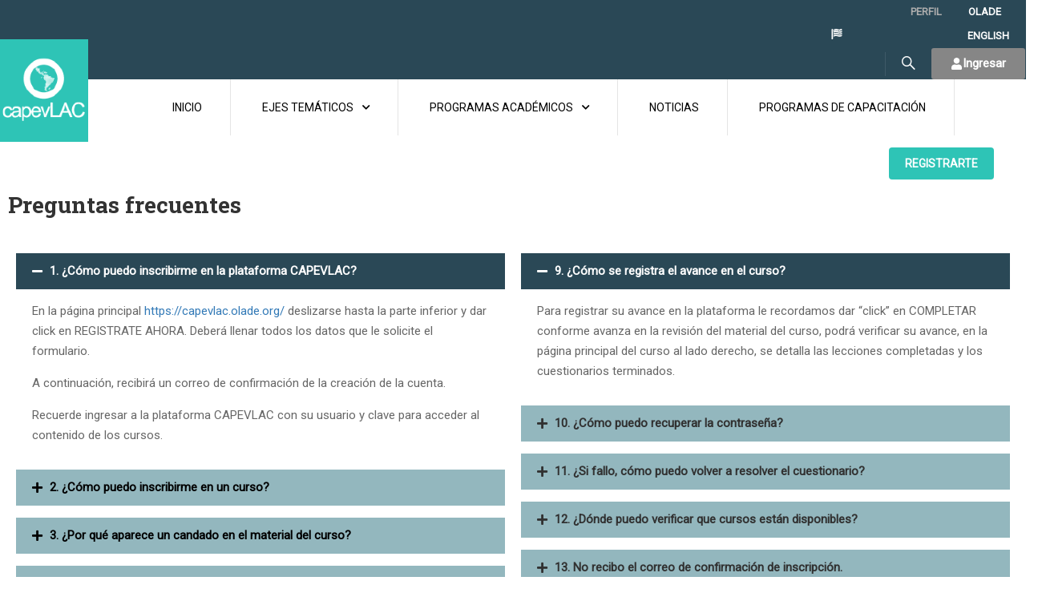

--- FILE ---
content_type: text/html; charset=UTF-8
request_url: https://capevlac.olade.org/preguntas-frecuentes/
body_size: 30476
content:
<!DOCTYPE html>
<html itemscope itemtype="http://schema.org/WebPage" lang="es">
<head>
	<meta charset="UTF-8">
	<meta name="viewport" content="width=device-width, initial-scale=1">
	<link rel="profile" href="http://gmpg.org/xfn/11">
	<link rel="pingback" href="https://capevlac.olade.org/xmlrpc.php">
	<script type="text/javascript" id="lpData">
/* <![CDATA[ */
var lpData = {"site_url":"https:\/\/capevlac.olade.org","user_id":"0","theme":"eduma","lp_rest_url":"https:\/\/capevlac.olade.org\/wp-json\/","nonce":"c8e0ab1d1d","is_course_archive":"","courses_url":"https:\/\/capevlac.olade.org\/courses\/","urlParams":[],"lp_version":"4.2.8.7.3","lp_rest_load_ajax":"https:\/\/capevlac.olade.org\/wp-json\/lp\/v1\/load_content_via_ajax\/","ajaxUrl":"https:\/\/capevlac.olade.org\/wp-admin\/admin-ajax.php","lpAjaxUrl":"https:\/\/capevlac.olade.org\/lp-ajax-handle","coverImageRatio":"5.16","toast":{"gravity":"bottom","position":"center","duration":3000,"close":1,"stopOnFocus":1,"classPrefix":"lp-toast"},"i18n":[]};
/* ]]> */
</script>
<script type="text/javascript" id="lpSettingCourses">
/* <![CDATA[ */
var lpSettingCourses = {"lpArchiveLoadAjax":"1","lpArchiveNoLoadAjaxFirst":"0","lpArchivePaginationType":"","noLoadCoursesJs":"0"};
/* ]]> */
</script>
		<style id="learn-press-custom-css">
			:root {
				--lp-container-max-width: 1290px;
				--lp-cotainer-padding: 1rem;
				--lp-primary-color: #ffb606;
				--lp-secondary-color: #442e66;
			}
		</style>
		<title>Preguntas Frecuentes &#8211; Capevlac por Olade (Organizaciónn Latinoamericana de Energía)</title>
<script type="text/javascript">
/* <![CDATA[ */
var theplus_ajax_url = "https://capevlac.olade.org/wp-admin/admin-ajax.php";
		var theplus_ajax_post_url = "https://capevlac.olade.org/wp-admin/admin-post.php";
		var theplus_nonce = "cd8fa9e42b";
/* ]]> */
</script>
<meta name='robots' content='max-image-preview:large' />
	<style>img:is([sizes="auto" i], [sizes^="auto," i]) { contain-intrinsic-size: 3000px 1500px }</style>
	<style id='classic-theme-styles-inline-css' type='text/css'>
/*! This file is auto-generated */
.wp-block-button__link{color:#fff;background-color:#32373c;border-radius:9999px;box-shadow:none;text-decoration:none;padding:calc(.667em + 2px) calc(1.333em + 2px);font-size:1.125em}.wp-block-file__button{background:#32373c;color:#fff;text-decoration:none}
</style>
<style id='global-styles-inline-css' type='text/css'>
:root{--wp--preset--aspect-ratio--square: 1;--wp--preset--aspect-ratio--4-3: 4/3;--wp--preset--aspect-ratio--3-4: 3/4;--wp--preset--aspect-ratio--3-2: 3/2;--wp--preset--aspect-ratio--2-3: 2/3;--wp--preset--aspect-ratio--16-9: 16/9;--wp--preset--aspect-ratio--9-16: 9/16;--wp--preset--color--black: #000000;--wp--preset--color--cyan-bluish-gray: #abb8c3;--wp--preset--color--white: #ffffff;--wp--preset--color--pale-pink: #f78da7;--wp--preset--color--vivid-red: #cf2e2e;--wp--preset--color--luminous-vivid-orange: #ff6900;--wp--preset--color--luminous-vivid-amber: #fcb900;--wp--preset--color--light-green-cyan: #7bdcb5;--wp--preset--color--vivid-green-cyan: #00d084;--wp--preset--color--pale-cyan-blue: #8ed1fc;--wp--preset--color--vivid-cyan-blue: #0693e3;--wp--preset--color--vivid-purple: #9b51e0;--wp--preset--color--primary: #2ec4b6;--wp--preset--color--title: #333;--wp--preset--color--sub-title: #999;--wp--preset--color--border-input: #ddd;--wp--preset--gradient--vivid-cyan-blue-to-vivid-purple: linear-gradient(135deg,rgba(6,147,227,1) 0%,rgb(155,81,224) 100%);--wp--preset--gradient--light-green-cyan-to-vivid-green-cyan: linear-gradient(135deg,rgb(122,220,180) 0%,rgb(0,208,130) 100%);--wp--preset--gradient--luminous-vivid-amber-to-luminous-vivid-orange: linear-gradient(135deg,rgba(252,185,0,1) 0%,rgba(255,105,0,1) 100%);--wp--preset--gradient--luminous-vivid-orange-to-vivid-red: linear-gradient(135deg,rgba(255,105,0,1) 0%,rgb(207,46,46) 100%);--wp--preset--gradient--very-light-gray-to-cyan-bluish-gray: linear-gradient(135deg,rgb(238,238,238) 0%,rgb(169,184,195) 100%);--wp--preset--gradient--cool-to-warm-spectrum: linear-gradient(135deg,rgb(74,234,220) 0%,rgb(151,120,209) 20%,rgb(207,42,186) 40%,rgb(238,44,130) 60%,rgb(251,105,98) 80%,rgb(254,248,76) 100%);--wp--preset--gradient--blush-light-purple: linear-gradient(135deg,rgb(255,206,236) 0%,rgb(152,150,240) 100%);--wp--preset--gradient--blush-bordeaux: linear-gradient(135deg,rgb(254,205,165) 0%,rgb(254,45,45) 50%,rgb(107,0,62) 100%);--wp--preset--gradient--luminous-dusk: linear-gradient(135deg,rgb(255,203,112) 0%,rgb(199,81,192) 50%,rgb(65,88,208) 100%);--wp--preset--gradient--pale-ocean: linear-gradient(135deg,rgb(255,245,203) 0%,rgb(182,227,212) 50%,rgb(51,167,181) 100%);--wp--preset--gradient--electric-grass: linear-gradient(135deg,rgb(202,248,128) 0%,rgb(113,206,126) 100%);--wp--preset--gradient--midnight: linear-gradient(135deg,rgb(2,3,129) 0%,rgb(40,116,252) 100%);--wp--preset--font-size--small: 13px;--wp--preset--font-size--medium: 20px;--wp--preset--font-size--large: 28px;--wp--preset--font-size--x-large: 42px;--wp--preset--font-size--normal: 15px;--wp--preset--font-size--huge: 36px;--wp--preset--spacing--20: 0.44rem;--wp--preset--spacing--30: 0.67rem;--wp--preset--spacing--40: 1rem;--wp--preset--spacing--50: 1.5rem;--wp--preset--spacing--60: 2.25rem;--wp--preset--spacing--70: 3.38rem;--wp--preset--spacing--80: 5.06rem;--wp--preset--shadow--natural: 6px 6px 9px rgba(0, 0, 0, 0.2);--wp--preset--shadow--deep: 12px 12px 50px rgba(0, 0, 0, 0.4);--wp--preset--shadow--sharp: 6px 6px 0px rgba(0, 0, 0, 0.2);--wp--preset--shadow--outlined: 6px 6px 0px -3px rgba(255, 255, 255, 1), 6px 6px rgba(0, 0, 0, 1);--wp--preset--shadow--crisp: 6px 6px 0px rgba(0, 0, 0, 1);}:where(.is-layout-flex){gap: 0.5em;}:where(.is-layout-grid){gap: 0.5em;}body .is-layout-flex{display: flex;}.is-layout-flex{flex-wrap: wrap;align-items: center;}.is-layout-flex > :is(*, div){margin: 0;}body .is-layout-grid{display: grid;}.is-layout-grid > :is(*, div){margin: 0;}:where(.wp-block-columns.is-layout-flex){gap: 2em;}:where(.wp-block-columns.is-layout-grid){gap: 2em;}:where(.wp-block-post-template.is-layout-flex){gap: 1.25em;}:where(.wp-block-post-template.is-layout-grid){gap: 1.25em;}.has-black-color{color: var(--wp--preset--color--black) !important;}.has-cyan-bluish-gray-color{color: var(--wp--preset--color--cyan-bluish-gray) !important;}.has-white-color{color: var(--wp--preset--color--white) !important;}.has-pale-pink-color{color: var(--wp--preset--color--pale-pink) !important;}.has-vivid-red-color{color: var(--wp--preset--color--vivid-red) !important;}.has-luminous-vivid-orange-color{color: var(--wp--preset--color--luminous-vivid-orange) !important;}.has-luminous-vivid-amber-color{color: var(--wp--preset--color--luminous-vivid-amber) !important;}.has-light-green-cyan-color{color: var(--wp--preset--color--light-green-cyan) !important;}.has-vivid-green-cyan-color{color: var(--wp--preset--color--vivid-green-cyan) !important;}.has-pale-cyan-blue-color{color: var(--wp--preset--color--pale-cyan-blue) !important;}.has-vivid-cyan-blue-color{color: var(--wp--preset--color--vivid-cyan-blue) !important;}.has-vivid-purple-color{color: var(--wp--preset--color--vivid-purple) !important;}.has-black-background-color{background-color: var(--wp--preset--color--black) !important;}.has-cyan-bluish-gray-background-color{background-color: var(--wp--preset--color--cyan-bluish-gray) !important;}.has-white-background-color{background-color: var(--wp--preset--color--white) !important;}.has-pale-pink-background-color{background-color: var(--wp--preset--color--pale-pink) !important;}.has-vivid-red-background-color{background-color: var(--wp--preset--color--vivid-red) !important;}.has-luminous-vivid-orange-background-color{background-color: var(--wp--preset--color--luminous-vivid-orange) !important;}.has-luminous-vivid-amber-background-color{background-color: var(--wp--preset--color--luminous-vivid-amber) !important;}.has-light-green-cyan-background-color{background-color: var(--wp--preset--color--light-green-cyan) !important;}.has-vivid-green-cyan-background-color{background-color: var(--wp--preset--color--vivid-green-cyan) !important;}.has-pale-cyan-blue-background-color{background-color: var(--wp--preset--color--pale-cyan-blue) !important;}.has-vivid-cyan-blue-background-color{background-color: var(--wp--preset--color--vivid-cyan-blue) !important;}.has-vivid-purple-background-color{background-color: var(--wp--preset--color--vivid-purple) !important;}.has-black-border-color{border-color: var(--wp--preset--color--black) !important;}.has-cyan-bluish-gray-border-color{border-color: var(--wp--preset--color--cyan-bluish-gray) !important;}.has-white-border-color{border-color: var(--wp--preset--color--white) !important;}.has-pale-pink-border-color{border-color: var(--wp--preset--color--pale-pink) !important;}.has-vivid-red-border-color{border-color: var(--wp--preset--color--vivid-red) !important;}.has-luminous-vivid-orange-border-color{border-color: var(--wp--preset--color--luminous-vivid-orange) !important;}.has-luminous-vivid-amber-border-color{border-color: var(--wp--preset--color--luminous-vivid-amber) !important;}.has-light-green-cyan-border-color{border-color: var(--wp--preset--color--light-green-cyan) !important;}.has-vivid-green-cyan-border-color{border-color: var(--wp--preset--color--vivid-green-cyan) !important;}.has-pale-cyan-blue-border-color{border-color: var(--wp--preset--color--pale-cyan-blue) !important;}.has-vivid-cyan-blue-border-color{border-color: var(--wp--preset--color--vivid-cyan-blue) !important;}.has-vivid-purple-border-color{border-color: var(--wp--preset--color--vivid-purple) !important;}.has-vivid-cyan-blue-to-vivid-purple-gradient-background{background: var(--wp--preset--gradient--vivid-cyan-blue-to-vivid-purple) !important;}.has-light-green-cyan-to-vivid-green-cyan-gradient-background{background: var(--wp--preset--gradient--light-green-cyan-to-vivid-green-cyan) !important;}.has-luminous-vivid-amber-to-luminous-vivid-orange-gradient-background{background: var(--wp--preset--gradient--luminous-vivid-amber-to-luminous-vivid-orange) !important;}.has-luminous-vivid-orange-to-vivid-red-gradient-background{background: var(--wp--preset--gradient--luminous-vivid-orange-to-vivid-red) !important;}.has-very-light-gray-to-cyan-bluish-gray-gradient-background{background: var(--wp--preset--gradient--very-light-gray-to-cyan-bluish-gray) !important;}.has-cool-to-warm-spectrum-gradient-background{background: var(--wp--preset--gradient--cool-to-warm-spectrum) !important;}.has-blush-light-purple-gradient-background{background: var(--wp--preset--gradient--blush-light-purple) !important;}.has-blush-bordeaux-gradient-background{background: var(--wp--preset--gradient--blush-bordeaux) !important;}.has-luminous-dusk-gradient-background{background: var(--wp--preset--gradient--luminous-dusk) !important;}.has-pale-ocean-gradient-background{background: var(--wp--preset--gradient--pale-ocean) !important;}.has-electric-grass-gradient-background{background: var(--wp--preset--gradient--electric-grass) !important;}.has-midnight-gradient-background{background: var(--wp--preset--gradient--midnight) !important;}.has-small-font-size{font-size: var(--wp--preset--font-size--small) !important;}.has-medium-font-size{font-size: var(--wp--preset--font-size--medium) !important;}.has-large-font-size{font-size: var(--wp--preset--font-size--large) !important;}.has-x-large-font-size{font-size: var(--wp--preset--font-size--x-large) !important;}
:where(.wp-block-post-template.is-layout-flex){gap: 1.25em;}:where(.wp-block-post-template.is-layout-grid){gap: 1.25em;}
:where(.wp-block-columns.is-layout-flex){gap: 2em;}:where(.wp-block-columns.is-layout-grid){gap: 2em;}
:root :where(.wp-block-pullquote){font-size: 1.5em;line-height: 1.6;}
</style>
<link rel='stylesheet' id='theplus-plus-extra-adv-plus-extra-adv-css' href='//capevlac.olade.org/wp-content/plugins/the-plus-addons-for-elementor-page-builder/assets/css/main/plus-extra-adv/plus-extra-adv.min.css' type='text/css' media='all' />
<link rel='stylesheet' id='theplus-plus-alignmnet-plus-extra-adv-css' href='//capevlac.olade.org/wp-content/plugins/the-plus-addons-for-elementor-page-builder/assets/css/main/plus-extra-adv/plus-alignmnet.css' type='text/css' media='all' />
<link rel='stylesheet' id='theplus-plus-tabs-tours-tabs-tours-css' href='//capevlac.olade.org/wp-content/plugins/theplus_elementor_addon/assets/css/main/tabs-tours/plus-tabs-tours.css' type='text/css' media='all' />
<link rel='stylesheet' id='elementor-frontend-css' href='https://capevlac.olade.org/wp-content/plugins/elementor/assets/css/frontend.min.css' type='text/css' media='all' />
<style id='elementor-frontend-inline-css' type='text/css'>
.elementor-kit-8978{--e-global-color-primary:#2EC4B6;--e-global-color-secondary:#FFB606;--e-global-color-text:#333333;--e-global-color-accent:#868686;--e-global-color-66115ea6:#4054B2;--e-global-color-54016ec8:#23A455;--e-global-color-5c1ea0e3:#FFF;}.elementor-section.elementor-section-boxed > .elementor-container{max-width:1320px;}.e-con{--container-max-width:1320px;}.elementor-widget:not(:last-child){margin-block-end:20px;}.elementor-element{--widgets-spacing:20px 20px;--widgets-spacing-row:20px;--widgets-spacing-column:20px;}{}h1.entry-title{display:var(--page-title-display);}@media(max-width:1024px){.elementor-section.elementor-section-boxed > .elementor-container{max-width:1024px;}.e-con{--container-max-width:1024px;}}@media(max-width:767px){.elementor-section.elementor-section-boxed > .elementor-container{max-width:767px;}.e-con{--container-max-width:767px;}}
.elementor-11787 .elementor-element.elementor-element-a10acf0{--display:flex;--flex-direction:column;--container-widget-width:100%;--container-widget-height:initial;--container-widget-flex-grow:0;--container-widget-align-self:initial;--flex-wrap-mobile:wrap;}.elementor-11787 .elementor-element.elementor-element-32b2007{--display:flex;--flex-direction:row;--container-widget-width:initial;--container-widget-height:100%;--container-widget-flex-grow:1;--container-widget-align-self:stretch;--flex-wrap-mobile:wrap;--gap:0px 0px;--row-gap:0px;--column-gap:0px;}.elementor-11787 .elementor-element.elementor-element-8fa84f8{--display:flex;--flex-direction:column;--container-widget-width:100%;--container-widget-height:initial;--container-widget-flex-grow:0;--container-widget-align-self:initial;--flex-wrap-mobile:wrap;}.elementor-widget-tp-accordion .theplus-accordion-wrapper.tp-accr-slider .tp-aec-slide-page .tpasp-next{font-family:var( --e-global-typography-primary-font-family ), Sans-serif;font-weight:var( --e-global-typography-primary-font-weight );}.elementor-widget-tp-accordion .theplus-accordion-wrapper.tp-accr-slider .tp-aec-slide-page .tpasp-prev{font-family:var( --e-global-typography-primary-font-family ), Sans-serif;font-weight:var( --e-global-typography-primary-font-weight );}.elementor-widget-tp-accordion .theplus-accordion-wrapper.tp-accr-slider .tp-aec-slide-page .tpasp-active-slide{font-family:var( --e-global-typography-primary-font-family ), Sans-serif;font-weight:var( --e-global-typography-primary-font-weight );}.elementor-widget-tp-accordion .theplus-accordion-wrapper.tp-accr-slider .tp-aec-slide-page .tpasp-total-slide{font-family:var( --e-global-typography-primary-font-family ), Sans-serif;font-weight:var( --e-global-typography-primary-font-weight );}.elementor-11787 .elementor-element.elementor-element-db12c2b .theplus-accordion-wrapper .theplus-accordion-item .plus-accordion-header{background-color:#93B7BE;color:#000000;}.elementor-11787 .elementor-element.elementor-element-db12c2b .theplus-accordion-wrapper .theplus-accordion-item .plus-accordion-header.active{color:#FFFFFF;}.elementor-11787 .elementor-element.elementor-element-db12c2b .theplus-accordion-wrapper .plus-accordion-header .accordion-icon-prefix{font-size:15px;width:35px;height:35px;line-height:35px;text-align:center;}.elementor-11787 .elementor-element.elementor-element-db12c2b .theplus-accordion-wrapper .plus-accordion-header .accordion-icon-prefix svg{width:15px;height:15px;}.elementor-11787 .elementor-element.elementor-element-db12c2b .theplus-accordion-wrapper .plus-accordion-header .accordion-icon-prefix,.elementor-11787 .elementor-element.elementor-element-db12c2b .theplus-accordion-wrapper .plus-accordion-header .accordion-icon-prefix svg{margin-right:8px;}.elementor-11787 .elementor-element.elementor-element-db12c2b .theplus-accordion-wrapper .theplus-accordion-item{margin-bottom:15px;}.elementor-11787 .elementor-element.elementor-element-db12c2b .theplus-accordion-wrapper.hover-style-1 .plus-accordion-header:before,.elementor-11787 .elementor-element.elementor-element-db12c2b .theplus-accordion-wrapper.hover-style-2 .plus-accordion-header:before{background:#2A4856;}.elementor-11787 .elementor-element.elementor-element-8ec9de6{--display:flex;--flex-direction:column;--container-widget-width:100%;--container-widget-height:initial;--container-widget-flex-grow:0;--container-widget-align-self:initial;--flex-wrap-mobile:wrap;}.elementor-11787 .elementor-element.elementor-element-c7fefde .theplus-accordion-wrapper .theplus-accordion-item .plus-accordion-header{background-color:#93B7BE;color:#313131;}.elementor-11787 .elementor-element.elementor-element-c7fefde .theplus-accordion-wrapper .theplus-accordion-item .plus-accordion-header.active{color:#FFFFFF;}.elementor-11787 .elementor-element.elementor-element-c7fefde .theplus-accordion-wrapper .plus-accordion-header .accordion-icon-prefix{font-size:15px;width:35px;height:35px;line-height:35px;text-align:center;}.elementor-11787 .elementor-element.elementor-element-c7fefde .theplus-accordion-wrapper .plus-accordion-header .accordion-icon-prefix svg{width:15px;height:15px;}.elementor-11787 .elementor-element.elementor-element-c7fefde .theplus-accordion-wrapper .plus-accordion-header .accordion-icon-prefix,.elementor-11787 .elementor-element.elementor-element-c7fefde .theplus-accordion-wrapper .plus-accordion-header .accordion-icon-prefix svg{margin-right:8px;}.elementor-11787 .elementor-element.elementor-element-c7fefde .theplus-accordion-wrapper .theplus-accordion-item{margin-bottom:15px;}.elementor-11787 .elementor-element.elementor-element-c7fefde .theplus-accordion-wrapper.hover-style-1 .plus-accordion-header:before,.elementor-11787 .elementor-element.elementor-element-c7fefde .theplus-accordion-wrapper.hover-style-2 .plus-accordion-header:before{background:#2A4856;}.elementor-11787 .elementor-element.elementor-element-af6a80f{--display:flex;--flex-direction:column;--container-widget-width:100%;--container-widget-height:initial;--container-widget-flex-grow:0;--container-widget-align-self:initial;--flex-wrap-mobile:wrap;}.elementor-11787 .elementor-element.elementor-element-ef7a514{--spacer-size:50px;}@media(min-width:768px){.elementor-11787 .elementor-element.elementor-element-8fa84f8{--width:50%;}.elementor-11787 .elementor-element.elementor-element-8ec9de6{--width:50%;}}
</style>
<link rel='stylesheet' id='widget-spacer-css' href='https://capevlac.olade.org/wp-content/plugins/elementor/assets/css/widget-spacer.min.css' type='text/css' media='all' />
<link rel='stylesheet' id='thim-ekit-frontend-css' href='https://capevlac.olade.org/wp-content/plugins/thim-elementor-kit/build/frontend.css' type='text/css' media='all' />
<link rel='stylesheet' id='font-awesome-5-all-css' href='https://capevlac.olade.org/wp-content/plugins/elementor/assets/lib/font-awesome/css/all.css' type='text/css' media='all' />
<link rel='stylesheet' id='video-conferencing-with-zoom-api-css' href='https://capevlac.olade.org/wp-content/plugins/video-conferencing-with-zoom-api/assets/public/css/style.min.css' type='text/css' media='all' />
<link rel='stylesheet' id='learnpress-widgets-css' href='https://capevlac.olade.org/wp-content/plugins/learnpress/assets/css/widgets.min.css' type='text/css' media='all' />
<link rel='stylesheet' id='font-awesome-4-shim-css' href='https://capevlac.olade.org/wp-content/themes/eduma/assets/css/v4-shims.min.css' type='text/css' media='all' />
<link rel='stylesheet' id='elementor-icons-thim-ekits-fonts-css' href='https://capevlac.olade.org/wp-content/plugins/thim-elementor-kit/build/libraries/thim-ekits/css/thim-ekits-icons.min.css' type='text/css' media='all' />
<link rel='stylesheet' id='thim-style-css' href='https://capevlac.olade.org/wp-content/themes/eduma/style.css' type='text/css' media='all' />
<style id='thim-style-inline-css' type='text/css'>
:root{--thim-body-primary-color:#2ec4b6;--thim-body-secondary-color:#4caf50;--thim-button-text-color:#333;--thim-button-hover-color:#e6a303;--thim-border-color:#eee;--thim-placeholder-color:#999;--top-info-course-background_color:#273044;--top-info-course-text_color:#fff;--thim-footer-font-title-variant:700;--thim-footer-font-title-font-size:14px;--thim-footer-font-title-line-height:40px;--thim-footer-font-title-text-transform:uppercase;--thim-top-heading-title-align:left;--thim-top-heading-title-font-size-desktop:48px;--thim-top-heading-title-font-size-mobile:35px;--thim-top-heading-title-font-text-transform:uppercase;--thim-top-heading-title-font-weight:bold;--thim-top-heading-padding-top:90px;--thim-top-heading-padding-bottom:90px;--thim-top-heading-padding-top-mobile:50px;--thim-top-heading-padding-bottom-mobile:50px;--thim-breacrumb-font-size:1em;--thim-breacrumb-color:#666;--thim-course-price-color:#f24c0a;--thim-width-logo:110px;--thim-bg-color-toolbar:#2a4856;--thim-text-color-toolbar:#ababab;--thim-link-color-toolbar:#fff;--thim-link-hover-color-toolbar:#fff;--thim-toolbar-variant:600;--thim-toolbar-font-size:12px;--thim-toolbar-line-height:30px;--thim-toolbar-text-transform:none;--thim-toolbar-border-type:dashed;--thim-toolbar-border-size:1px;--thim-link-color-toolbar-border-button:#ddd;--thim-main-menu-variant:regular;--thim-main-menu-font-size:14px;--thim-main-menu-line-height:1.3em;--thim-main-menu-text-transform:uppercase;--thim-main-menu-font-weight:600;--thim-main-menu-text-color:#000000;--thim_main_menu_text_color_rgb:0,0,0;--thim-main-menu-text-hover-color:#2a4856;--thim-sticky-bg-main-menu-color:#fff;--thim-sticky-main-menu-text-color:#333;--thim_sticky_main_menu_text_color_rgb:51,3,;--thim-sticky-main-menu-text-hover-color:#333;--thim-sub-menu-bg-color:#fff;--thim-sub-menu-border-color:rgba(43,43,43,0);--thim-sub-menu-text-color:#999;--thim-sub-menu-text-color-hover:#333;--thim-bg-mobile-menu-color:#232323;--thim-mobile-menu-text-color:#777;--thim_mobile_menu_text_color_rgb:119,7,;--thim-mobile-menu-text-hover-color:#fff;--thim-footer-font-size:14px;--thim-bg-switch-layout-style:#f5f5f5;--thim-padding-switch-layout-style:10px;--thim-font-body-font-family:Roboto;--thim-font-body-variant:400;--thim-font-body-font-size:15px;--thim-font-body-line-height:1.7em;--thim-font-body-color:#666666;--thim-font-title-font-family:Roboto Slab;--thim-font-title-color:#333333;--thim-font-title-variant:700;--thim-font-h1-font-size:36px;--thim-font-h1-line-height:1.6em;--thim-font-h1-text-transform:none;--thim-font-h2-font-size:28px;--thim-font-h2-line-height:1.6em;--thim-font-h2-text-transform:none;--thim-font-h3-font-size:24px;--thim-font-h3-line-height:1.6em;--thim-font-h3-text-transform:none;--thim-font-h4-font-size:18px;--thim-font-h4-line-height:1.6em;--thim-font-h4-text-transform:none;--thim-font-h4-variant:600;--thim-font-h5-font-size:16px;--thim-font-h5-line-height:1.6em;--thim-font-h5-text-transform:none;--thim-font-h5-variant:600;--thim-font-h6-font-size:16px;--thim-font-h6-line-height:1.4em;--thim-font-h6-text-transform:none;--thim-font-h6-variant:600;--thim-font-title-sidebar-font-size:18px;--thim-font-title-sidebar-line-height:1.4em;--thim-font-title-sidebar-text-transform:uppercase;--thim-font-button-variant:regular;--thim-font-button-font-size:13px;--thim-font-button-line-height:1.6em;--thim-font-button-text-transform:uppercase;--thim-preload-style-background:#fff;--thim-preload-style-color:#2ec4b6;--thim-footer-bg-color:#2a4856;--thim-footer-color-title:#ffffff;--thim-footer-color-text:#ffffff;--thim-footer-color-link:#ffffff;--thim-footer-color-hover:#ffb606;--thim-padding-content-pdtop-desktop:60px;--thim-padding-content-pdbottom-desktop:60px;--thim-padding-content-pdtop-mobile:40px;--thim-padding-content-pdbottom-mobile:40px;--thim-copyright-bg-color:#111;--thim-copyright-text-color:#999;--thim-copyright-border-color:#222;--thim-bg-pattern:url("https://capevlac.olade.org/wp-content/themes/eduma/images/patterns/pattern1.png");--thim-bg-repeat:no-repeat;--thim-bg-position:center;--thim-bg-attachment:inherit;--thim-bg-size:inherit;--thim-footer-bg-repeat:no-repeat;--thim-footer-bg-position:center;--thim-footer-bg-size:inherit;--thim-footer-bg-attachment:inherit;--thim-body-bg-color:#fff;--nav-mobile-color-background:#ffffff;--nav-mobile-color-text:#333;--nav-mobile-color-hover:#ffb606;}
/** CSS preloading */
.cssload-loader-style-1{margin:auto;width:62px;height:62px;border-radius:50%;-o-border-radius:50%;-ms-border-radius:50%;-webkit-border-radius:50%;-moz-border-radius:50%;perspective:780px}.cssload-loader-style-1 .cssload-inner{position:absolute;width:100%;height:100%;box-sizing:border-box;-o-box-sizing:border-box;-ms-box-sizing:border-box;-webkit-box-sizing:border-box;-moz-box-sizing:border-box;border-radius:50%;-o-border-radius:50%;-ms-border-radius:50%;-webkit-border-radius:50%;-moz-border-radius:50%}.cssload-loader-style-1 .cssload-inner.cssload-one{left:0;top:0;animation:cssload-rotate-one 1.15s linear infinite;-o-animation:cssload-rotate-one 1.15s linear infinite;-ms-animation:cssload-rotate-one 1.15s linear infinite;-webkit-animation:cssload-rotate-one 1.15s linear infinite;-moz-animation:cssload-rotate-one 1.15s linear infinite;border-bottom:3px solid rgb(0,0,0);border-bottom-color:var(--thim-preload-style-color,#ffb606)}.cssload-loader-style-1 .cssload-inner.cssload-two{right:0;top:0;animation:cssload-rotate-two 1.15s linear infinite;-o-animation:cssload-rotate-two 1.15s linear infinite;-ms-animation:cssload-rotate-two 1.15s linear infinite;-webkit-animation:cssload-rotate-two 1.15s linear infinite;-moz-animation:cssload-rotate-two 1.15s linear infinite;border-right:3px solid rgb(0,0,0);border-right-color:var(--thim-preload-style-color,#ffb606)}.cssload-loader-style-1 .cssload-inner.cssload-three{right:0;bottom:0;animation:cssload-rotate-three 1.15s linear infinite;-o-animation:cssload-rotate-three 1.15s linear infinite;-ms-animation:cssload-rotate-three 1.15s linear infinite;-webkit-animation:cssload-rotate-three 1.15s linear infinite;-moz-animation:cssload-rotate-three 1.15s linear infinite;border-top:3px solid rgb(0,0,0);border-top-color:var(--thim-preload-style-color,#ffb606)}@keyframes cssload-rotate-one{0%{transform:rotateX(35deg) rotateY(-45deg) rotateZ(0deg)}100%{transform:rotateX(35deg) rotateY(-45deg) rotateZ(360deg)}}@-o-keyframes cssload-rotate-one{0%{-o-transform:rotateX(35deg) rotateY(-45deg) rotateZ(0deg)}100%{-o-transform:rotateX(35deg) rotateY(-45deg) rotateZ(360deg)}}@-ms-keyframes cssload-rotate-one{0%{-ms-transform:rotateX(35deg) rotateY(-45deg) rotateZ(0deg)}100%{-ms-transform:rotateX(35deg) rotateY(-45deg) rotateZ(360deg)}}@-webkit-keyframes cssload-rotate-one{0%{-webkit-transform:rotateX(35deg) rotateY(-45deg) rotateZ(0deg)}100%{-webkit-transform:rotateX(35deg) rotateY(-45deg) rotateZ(360deg)}}@-moz-keyframes cssload-rotate-one{0%{-moz-transform:rotateX(35deg) rotateY(-45deg) rotateZ(0deg)}100%{-moz-transform:rotateX(35deg) rotateY(-45deg) rotateZ(360deg)}}@keyframes cssload-rotate-two{0%{transform:rotateX(50deg) rotateY(10deg) rotateZ(0deg)}100%{transform:rotateX(50deg) rotateY(10deg) rotateZ(360deg)}}@-o-keyframes cssload-rotate-two{0%{-o-transform:rotateX(50deg) rotateY(10deg) rotateZ(0deg)}100%{-o-transform:rotateX(50deg) rotateY(10deg) rotateZ(360deg)}}@-ms-keyframes cssload-rotate-two{0%{-ms-transform:rotateX(50deg) rotateY(10deg) rotateZ(0deg)}100%{-ms-transform:rotateX(50deg) rotateY(10deg) rotateZ(360deg)}}@-webkit-keyframes cssload-rotate-two{0%{-webkit-transform:rotateX(50deg) rotateY(10deg) rotateZ(0deg)}100%{-webkit-transform:rotateX(50deg) rotateY(10deg) rotateZ(360deg)}}@-moz-keyframes cssload-rotate-two{0%{-moz-transform:rotateX(50deg) rotateY(10deg) rotateZ(0deg)}100%{-moz-transform:rotateX(50deg) rotateY(10deg) rotateZ(360deg)}}@keyframes cssload-rotate-three{0%{transform:rotateX(35deg) rotateY(55deg) rotateZ(0deg)}100%{transform:rotateX(35deg) rotateY(55deg) rotateZ(360deg)}}@-o-keyframes cssload-rotate-three{0%{-o-transform:rotateX(35deg) rotateY(55deg) rotateZ(0deg)}100%{-o-transform:rotateX(35deg) rotateY(55deg) rotateZ(360deg)}}@-ms-keyframes cssload-rotate-three{0%{-ms-transform:rotateX(35deg) rotateY(55deg) rotateZ(0deg)}100%{-ms-transform:rotateX(35deg) rotateY(55deg) rotateZ(360deg)}}@-webkit-keyframes cssload-rotate-three{0%{-webkit-transform:rotateX(35deg) rotateY(55deg) rotateZ(0deg)}100%{-webkit-transform:rotateX(35deg) rotateY(55deg) rotateZ(360deg)}}@-moz-keyframes cssload-rotate-three{0%{-moz-transform:rotateX(35deg) rotateY(55deg) rotateZ(0deg)}100%{-moz-transform:rotateX(35deg) rotateY(55deg) rotateZ(360deg)}}.cssload-loader-style-2{position:absolute;top:50%;transform:translate(0,-50%);display:block;margin:0 auto;width:60px;height:60px;border:7px solid var(--thim-preload-style-color,#ffb606);animation:cssload-loader 2.3s infinite ease;-o-animation:cssload-loader 2.3s infinite ease;-ms-animation:cssload-loader 2.3s infinite ease;-webkit-animation:cssload-loader 2.3s infinite ease;-moz-animation:cssload-loader 2.3s infinite ease}.cssload-loader-style-2 .cssload-loader-inner{vertical-align:top;display:inline-block;width:100%;background-color:var(--thim-preload-style-color,#ffb606);animation:cssload-loader-inner 2.3s infinite ease-in;-o-animation:cssload-loader-inner 2.3s infinite ease-in;-ms-animation:cssload-loader-inner 2.3s infinite ease-in;-webkit-animation:cssload-loader-inner 2.3s infinite ease-in;-moz-animation:cssload-loader-inner 2.3s infinite ease-in}@keyframes cssload-loader{0%{transform:rotate(0deg)}25%{transform:rotate(180deg)}50%{transform:rotate(180deg)}75%{transform:rotate(360deg)}100%{transform:rotate(360deg)}}@-o-keyframes cssload-loader{0%{transform:rotate(0deg)}25%{transform:rotate(180deg)}50%{transform:rotate(180deg)}75%{transform:rotate(360deg)}100%{transform:rotate(360deg)}}@-ms-keyframes cssload-loader{0%{transform:rotate(0deg)}25%{transform:rotate(180deg)}50%{transform:rotate(180deg)}75%{transform:rotate(360deg)}100%{transform:rotate(360deg)}}@-webkit-keyframes cssload-loader{0%{transform:rotate(0deg)}25%{transform:rotate(180deg)}50%{transform:rotate(180deg)}75%{transform:rotate(360deg)}100%{transform:rotate(360deg)}}@-moz-keyframes cssload-loader{0%{transform:rotate(0deg)}25%{transform:rotate(180deg)}50%{transform:rotate(180deg)}75%{transform:rotate(360deg)}100%{transform:rotate(360deg)}}@keyframes cssload-loader-inner{0%{height:0%}25%{height:0%}50%{height:100%}75%{height:100%}100%{height:0%}}@-o-keyframes cssload-loader-inner{0%{height:0%}25%{height:0%}50%{height:100%}75%{height:100%}100%{height:0%}}@-ms-keyframes cssload-loader-inner{0%{height:0%}25%{height:0%}50%{height:100%}75%{height:100%}100%{height:0%}}@-webkit-keyframes cssload-loader-inner{0%{height:0%}25%{height:0%}50%{height:100%}75%{height:100%}100%{height:0%}}@-moz-keyframes cssload-loader-inner{0%{height:0%}25%{height:0%}50%{height:100%}75%{height:100%}100%{height:0%}}.sk-folding-cube{top:50%;left:50%;margin-left:-25px;margin-top:-25px;width:50px;height:50px;position:absolute;-webkit-transform:rotateZ(45deg);transform:rotateZ(45deg)}.sk-folding-cube .sk-cube{float:left;width:50%;height:50%;position:relative;-webkit-transform:scale(1.1);-ms-transform:scale(1.1);transform:scale(1.1)}.sk-folding-cube .sk-cube:before{content:"";position:absolute;top:0;left:0;width:100%;height:100%;-webkit-animation:sk-foldCubeAngle 2.4s infinite linear both;animation:sk-foldCubeAngle 2.4s infinite linear both;-webkit-transform-origin:100% 100%;-ms-transform-origin:100% 100%;transform-origin:100% 100%;background-color:var(--thim-preload-style-color,#ffb606)}.sk-folding-cube .sk-cube2{-webkit-transform:scale(1.1) rotateZ(90deg);transform:scale(1.1) rotateZ(90deg)}.sk-folding-cube .sk-cube3{-webkit-transform:scale(1.1) rotateZ(180deg);transform:scale(1.1) rotateZ(180deg)}.sk-folding-cube .sk-cube4{-webkit-transform:scale(1.1) rotateZ(270deg);transform:scale(1.1) rotateZ(270deg)}.sk-folding-cube .sk-cube2:before{-webkit-animation-delay:0.3s;animation-delay:0.3s}.sk-folding-cube .sk-cube3:before{-webkit-animation-delay:0.6s;animation-delay:0.6s}.sk-folding-cube .sk-cube4:before{-webkit-animation-delay:0.9s;animation-delay:0.9s}@-webkit-keyframes sk-foldCubeAngle{0%,10%{-webkit-transform:perspective(140px) rotateX(-180deg);transform:perspective(140px) rotateX(-180deg);opacity:0}25%,75%{-webkit-transform:perspective(140px) rotateX(0deg);transform:perspective(140px) rotateX(0deg);opacity:1}90%,100%{-webkit-transform:perspective(140px) rotateY(180deg);transform:perspective(140px) rotateY(180deg);opacity:0}}@keyframes sk-foldCubeAngle{0%,10%{-webkit-transform:perspective(140px) rotateX(-180deg);transform:perspective(140px) rotateX(-180deg);opacity:0}25%,75%{-webkit-transform:perspective(140px) rotateX(0deg);transform:perspective(140px) rotateX(0deg);opacity:1}90%,100%{-webkit-transform:perspective(140px) rotateY(180deg);transform:perspective(140px) rotateY(180deg);opacity:0}}.sk-wave{margin:40px auto;width:50px;height:40px;text-align:center;font-size:10px;position:absolute;top:50%;transform:translate(0,-50%)}.sk-wave .sk-rect{background-color:var(--thim-preload-style-color,#ffb606);height:100%;width:6px;display:inline-block;animation:sk-waveStretchDelay 1.2s infinite ease-in-out}.sk-wave .sk-rect1{animation-delay:-1.2s}.sk-wave .sk-rect2{animation-delay:-1.1s}.sk-wave .sk-rect3{animation-delay:-1s}.sk-wave .sk-rect4{animation-delay:-0.9s}.sk-wave .sk-rect5{animation-delay:-0.8s}@keyframes sk-waveStretchDelay{0%,40%,100%{transform:scaleY(0.4)}20%{transform:scaleY(1)}}.sk-rotating-plane{width:40px;height:40px;background-color:var(--thim-preload-style-color,#ffb606);margin:40px auto;animation:sk-rotatePlane 1.2s infinite ease-in-out;position:absolute;top:50%;transform:translate(0,-50%)}@keyframes sk-rotatePlane{0%{transform:perspective(120px) rotateX(0deg) rotateY(0deg)}50%{transform:perspective(120px) rotateX(-180.1deg) rotateY(0deg)}100%{transform:perspective(120px) rotateX(-180deg) rotateY(-179.9deg)}}.sk-double-bounce{width:40px;height:40px;margin:40px auto;position:absolute;top:50%;transform:translate(0,-50%)}.sk-double-bounce .sk-child{width:100%;height:100%;border-radius:50%;background-color:var(--thim-preload-style-color,#ffb606);opacity:0.6;position:absolute;top:0;left:0;animation:sk-doubleBounce 2s infinite ease-in-out}.sk-double-bounce .sk-double-bounce2{animation-delay:-1s}@keyframes sk-doubleBounce{0%,100%{transform:scale(0)}50%{transform:scale(1)}}.sk-wandering-cubes{margin:40px auto;width:40px;height:40px;position:absolute;top:50%;transform:translate(0,-50%)}.sk-wandering-cubes .sk-cube{background-color:var(--thim-preload-style-color,#ffb606);width:10px;height:10px;position:absolute;top:0;left:0;animation:sk-wanderingCube 1.8s ease-in-out -1.8s infinite both}.sk-wandering-cubes .sk-cube2{animation-delay:-0.9s}@keyframes sk-wanderingCube{0%{transform:rotate(0deg)}25%{transform:translateX(30px) rotate(-90deg) scale(0.5)}50%{transform:translateX(30px) translateY(30px) rotate(-179deg)}50.1%{transform:translateX(30px) translateY(30px) rotate(-180deg)}75%{transform:translateX(0) translateY(30px) rotate(-270deg) scale(0.5)}100%{transform:rotate(-360deg)}}.sk-spinner-pulse{width:40px;height:40px;margin:40px auto;background-color:var(--thim-preload-style-color,#ffb606);border-radius:100%;animation:sk-pulseScaleOut 1s infinite ease-in-out;position:absolute;top:50%;transform:translate(0,-50%)}@keyframes sk-pulseScaleOut{0%{transform:scale(0)}100%{transform:scale(1);opacity:0}}.sk-chasing-dots{margin:40px auto;width:40px;height:40px;position:absolute;top:50%;transform:translate(0,-50%);text-align:center;animation:sk-chasingDotsRotate 2s infinite linear}.sk-chasing-dots .sk-child{width:60%;height:60%;display:inline-block;position:absolute;top:0;background-color:var(--thim-preload-style-color,#ffb606);border-radius:100%;animation:sk-chasingDotsBounce 2s infinite ease-in-out}.sk-chasing-dots .sk-dot2{top:auto;bottom:0;animation-delay:-1s}@keyframes sk-chasingDotsRotate{100%{transform:rotate(360deg)}}@keyframes sk-chasingDotsBounce{0%,100%{transform:scale(0)}50%{transform:scale(1)}}.sk-three-bounce{margin:40px auto;width:80px;text-align:center;position:absolute;top:50%;transform:translate(0,-50%)}.sk-three-bounce .sk-child{width:20px;height:20px;background-color:var(--thim-preload-style-color,#ffb606);border-radius:100%;display:inline-block;animation:sk-three-bounce 1.4s ease-in-out 0s infinite both}.sk-three-bounce .sk-bounce1{animation-delay:-0.32s}.sk-three-bounce .sk-bounce2{animation-delay:-0.16s}@keyframes sk-three-bounce{0%,80%,100%{transform:scale(0)}40%{transform:scale(1)}}.sk-cube-grid{width:40px;height:40px;margin:40px auto;position:absolute;top:50%;transform:translate(0,-50%)}.sk-cube-grid .sk-cube{width:33.33%;height:33.33%;background-color:var(--thim-preload-style-color,#ffb606);float:left;animation:sk-cubeGridScaleDelay 1.3s infinite ease-in-out}.sk-cube-grid .sk-cube1{animation-delay:0.2s}.sk-cube-grid .sk-cube2{animation-delay:0.3s}.sk-cube-grid .sk-cube3{animation-delay:0.4s}.sk-cube-grid .sk-cube4{animation-delay:0.1s}.sk-cube-grid .sk-cube5{animation-delay:0.2s}.sk-cube-grid .sk-cube6{animation-delay:0.3s}.sk-cube-grid .sk-cube7{animation-delay:0s}.sk-cube-grid .sk-cube8{animation-delay:0.1s}.sk-cube-grid .sk-cube9{animation-delay:0.2s}@keyframes sk-cubeGridScaleDelay{0%,70%,100%{transform:scale3D(1,1,1)}35%{transform:scale3D(0,0,1)}}div#preload{margin:auto;position:fixed;width:100%;height:100%;background-color:var(--thim-preload-style-background);z-index:9999999;display:flex;align-content:center;justify-content:center}div#preload>img{position:absolute;top:50%;left:50%;-webkit-transform:translate(-50%,-50%);-moz-transform:translate(-50%,-50%);-ms-transform:translate(-50%,-50%);-o-transform:translate(-50%,-50%)}.thim-loading-container{position:absolute;z-index:999999;width:100%;height:100%;top:0;left:0;right:0;bottom:0;background:#fff}.cssload-container{display:block;width:97px;top:50%;margin-top:-10px;position:absolute;left:50%;margin-left:-48px}.cssload-loading i{width:19px;height:19px;display:inline-block;border-radius:50%;background:var(--thim-body-primary-color,#ffb606)}.cssload-loading i:first-child{opacity:0;animation:cssload-loading-ani2 0.58s linear infinite;-o-animation:cssload-loading-ani2 0.58s linear infinite;-ms-animation:cssload-loading-ani2 0.58s linear infinite;-webkit-animation:cssload-loading-ani2 0.58s linear infinite;-moz-animation:cssload-loading-ani2 0.58s linear infinite;transform:translate(-19px);-o-transform:translate(-19px);-ms-transform:translate(-19px);-webkit-transform:translate(-19px);-moz-transform:translate(-19px)}.cssload-loading i:nth-child(2),.cssload-loading i:nth-child(3){animation:cssload-loading-ani3 0.58s linear infinite;-o-animation:cssload-loading-ani3 0.58s linear infinite;-ms-animation:cssload-loading-ani3 0.58s linear infinite;-webkit-animation:cssload-loading-ani3 0.58s linear infinite;-moz-animation:cssload-loading-ani3 0.58s linear infinite}.cssload-loading i:last-child{animation:cssload-loading-ani1 0.58s linear infinite;-o-animation:cssload-loading-ani1 0.58s linear infinite;-ms-animation:cssload-loading-ani1 0.58s linear infinite;-webkit-animation:cssload-loading-ani1 0.58s linear infinite;-moz-animation:cssload-loading-ani1 0.58s linear infinite}@keyframes cssload-loading-ani1{100%{transform:translate(39px);opacity:0}}@-o-keyframes cssload-loading-ani1{100%{-o-transform:translate(39px);opacity:0}}@-ms-keyframes cssload-loading-ani1{100%{-ms-transform:translate(39px);opacity:0}}@-webkit-keyframes cssload-loading-ani1{100%{-webkit-transform:translate(39px);opacity:0}}@-moz-keyframes cssload-loading-ani1{100%{-moz-transform:translate(39px);opacity:0}}@keyframes cssload-loading-ani2{100%{transform:translate(19px);opacity:1}}@-o-keyframes cssload-loading-ani2{100%{-o-transform:translate(19px);opacity:1}}@-ms-keyframes cssload-loading-ani2{100%{-ms-transform:translate(19px);opacity:1}}@-webkit-keyframes cssload-loading-ani2{100%{-webkit-transform:translate(19px);opacity:1}}@-moz-keyframes cssload-loading-ani2{100%{-moz-transform:translate(19px);opacity:1}}@keyframes cssload-loading-ani3{100%{transform:translate(19px)}}@-o-keyframes cssload-loading-ani3{100%{-o-transform:translate(19px)}}@-ms-keyframes cssload-loading-ani3{100%{-ms-transform:translate(19px)}}@-webkit-keyframes cssload-loading-ani3{100%{-webkit-transform:translate(19px)}}@-moz-keyframes cssload-loading-ani3{100%{-moz-transform:translate(19px)}}.thim-loading{position:absolute;right:0;bottom:0;top:50%;left:50%;border-bottom:2px solid #e4e4e4;border-left:2px solid #e4e4e4;border-right:2px solid #000;border-top:2px solid #000;border-radius:100%;height:60px;width:60px;margin-left:-30px;margin-top:-30px;-webkit-animation:spin 0.6s infinite linear;-moz-animation:spin 0.6s infinite linear;-ms-animation:spin 0.6s infinite linear;-o-animation:spin 0.6s infinite linear;animation:spin 0.6s infinite linear}@keyframes spin{from{-webkit-transform:rotate(0deg);-moz-transform:rotate(0deg);-o-transform:rotate(0deg);-ms-transform:rotate(0deg);transform:rotate(0deg)}to{-webkit-transform:rotate(359deg);-moz-transform:rotate(359deg);-o-transform:rotate(359deg);-ms-transform:rotate(359deg);transform:rotate(359deg)}}@-moz-keyframes spin{from{-moz-transform:rotate(0deg);transform:rotate(0deg)}to{-moz-transform:rotate(359deg);transform:rotate(359deg)}}@-webkit-keyframes spin{from{-webkit-transform:rotate(0deg);transform:rotate(0deg)}to{-webkit-transform:rotate(359deg);transform:rotate(359deg)}}@-ms-keyframes spin{from{-ms-transform:rotate(0deg);transform:rotate(0deg)}to{-ms-transform:rotate(359deg);transform:rotate(359deg)}}@-o-keyframes spin{from{-o-transform:rotate(0deg);transform:rotate(0deg)}to{-o-transform:rotate(359deg);transform:rotate(359deg)}}
/** CSS Custom VC */
.footer-bottom .thim-bg-overlay-color-half {
	background-size: cover;
	background-position: center center
}

.footer-bottom .thim-bg-overlay-color-half .widget_heading {
	margin-bottom: 30px
}

.vc_row.thim-bg-overlay:before {
	display: block
}

.vc_row.thim-bg-overlay.vc_parallax .vc_parallax-inner {
	z-index: -1
}

.vc_row.wpb_row {
	margin-bottom: 30px
}

.thim-style-content-new-1 .vc_row.wpb_row {
	margin-bottom: 0
}

.thim-style-content-new-1 .vc_row.wpb_row.vc_parallax {
	overflow: hidden
}

.thim-style-content-new-1 .vc_parallax_right.vc_parallax {
	background-position-x: right;
	background-position-y: 10%;
	background-repeat: no-repeat;
	background-size: auto
}

.thim-style-content-new-1 .vc_parallax_right.vc_parallax .vc_parallax-inner {
	background-position-x: right;
	background-position-y: 30%;
	background-repeat: no-repeat;
	background-size: auto
}

.thim-style-content-new-1 .vc_parallax_left.vc_parallax {
	background-position-x: left;
	background-position-y: 85px;
	background-repeat: no-repeat;
	background-size: auto
}

.thim-style-content-new-1 .vc_parallax_left.vc_parallax .vc_parallax-inner {
	background-position-x: left;
	background-position-y: 280px;
	background-repeat: no-repeat;
	background-size: auto
}

body .wpb_text_column .thim-register-now-form {
	margin-bottom: 80px
}

.vc_row.wpb_row.thim-no-margin-top {
	margin-top: 0
}

.vc_row.wpb_row.thim-margin-top-10 {
	margin-top: 10px
}

.vc_row.wpb_row.thim-margin-top-20 {
	margin-top: 20px
}

.vc_row.wpb_row.thim-margin-top-30 {
	margin-top: 30px
}

.vc_row.wpb_row.thim-margin-top-40 {
	margin-top: 40px
}

.vc_row.wpb_row.thim-margin-top-50 {
	margin-top: 50px
}

.vc_row.wpb_row.thim-margin-top-60 {
	margin-top: 60px
}

.vc_row.wpb_row.thim-margin-top-70 {
	margin-top: 70px
}

.vc_row.wpb_row.thim-margin-top-80 {
	margin-top: 80px
}

.vc_row.wpb_row.thim-margin-top-90 {
	margin-top: 90px
}

.vc_row.wpb_row.thim-margin-top-100 {
	margin-top: 100px
}

.vc_row.wpb_row.thim-no-margin-bottom {
	margin-bottom: 0
}

.vc_row.wpb_row.thim-margin-bottom-10 {
	margin-bottom: 10px
}

.vc_row.wpb_row.thim-margin-bottom-20 {
	margin-bottom: 20px
}

.vc_row.wpb_row.thim-margin-bottom-30 {
	margin-bottom: 30px
}

.vc_row.wpb_row.thim-margin-bottom-40 {
	margin-bottom: 40px
}

.vc_row.wpb_row.thim-margin-bottom-50 {
	margin-bottom: 50px
}

.vc_row.wpb_row.thim-margin-bottom-60 {
	margin-bottom: 60px
}

.vc_row.wpb_row.thim-margin-bottom-70 {
	margin-bottom: 70px
}

.vc_row.wpb_row.thim-margin-bottom-80 {
	margin-bottom: 80px
}

.vc_row.wpb_row.thim-margin-bottom-90 {
	margin-bottom: 90px
}

.vc_row.wpb_row.thim-margin-bottom-100 {
	margin-bottom: 100px
}

body .wpcf7-form .your-email, body .wpcf7-form .your-name {
	margin-bottom: 20px
}

body .thim-get-100s {
	padding-bottom: 30px
}

body .lp_pmpro_courses_by_level .level-wrap {
	margin-bottom: 50px
}

#main-content .thim-about-us-quote hr {
	margin-bottom: 38px
}

.vc_tta-container[data-vc-action*=collapse] > h2 {
	line-height: 30px;
	margin: 0;
	font-size: 22px;
	font-weight: 700;
	position: relative;
	padding-bottom: 22px;
	margin-bottom: 46px;
	text-transform: none;
	text-align: center
}

.vc_tta-container[data-vc-action*=collapse] > h2:after {
	content: '';
	width: 35px;
	height: 1px;
	left: 0;
	right: 0;
	margin: auto;
	background: #333;
	position: absolute;
	bottom: 0
}

body .vc_tta-color-grey.vc_tta-style-classic .vc_tta-panel {
	margin-bottom: 6px
}

body .vc_tta-color-grey.vc_tta-style-classic .vc_tta-panel .vc_tta-panel-heading {
	background: 0 0;
	border: none;
	margin: 0
}

body .vc_tta-color-grey.vc_tta-style-classic .vc_tta-panel .vc_tta-panel-heading:hover {
	background: 0 0;
	border: none
}

body .vc_tta-color-grey.vc_tta-style-classic .vc_tta-panel.vc_active .vc_tta-panel-heading {
	background: 0 0;
	border: none
}

body .vc_tta-color-grey.vc_tta-style-classic .vc_tta-panel .vc_tta-panel-body {
	background: 0 0;
	border-top: 0;
	border-color: #eee
}

body .vc_tta.vc_general .vc_tta-panel-title {
	border: 1px solid #e5e5e5;
	line-height: 30px;
	margin: 0;
	padding-left: 25px;
	background: 0 0
}

body .vc_tta.vc_general .vc_tta-panel-title > a {
	line-height: 30px;
	display: block;
	font-size: 15px;
	font-weight: 700;
	padding: 0 10px 0 15px !important;
	position: relative;
	color: #666
}

body .vc_tta.vc_general .vc_tta-panel-title > a:before {
	width: 5px;
	height: 5px;
	content: '';
	background: #666;
	border-radius: 50%;
	position: absolute;
	top: 13px;
	left: 0;
	margin: auto
}

body .vc_tta.vc_tta-accordion .vc_tta-controls-icon-position-left .vc_tta-controls-icon {
	right: 10px;
	left: auto;
	font-size: 15px;
	line-height: 30px;
	float: right;
	position: absolute;
	height: 8px;
	width: 8px;
	top: 16px
}

.wpb-js-composer .vc_tta.vc_tta-accordion .vc_tta-controls-icon-position-left .vc_tta-controls-icon {
	left: auto
}

#main .become-teacher-form ul li input {
	margin-bottom: 10px
}

#main .vc_tta.vc_tta-spacing-1 .vc_tta-tab {
	border: none
}

#main .vc_tta-tabs.vc_general .vc_tta-panels {
	padding: 60px 30px;
	background: 0 0;
	border: 1px solid #eee;
	border-radius: 0
}

body .thim-apply-as-intructor {
	float: none
}

body .vc_tta.vc_tta-spacing-1 {
	line-height: 26px
}

body .vc_tta.vc_tta-spacing-1 .vc_tta-tabs-container {
	margin: 0
}

body .vc_tta.vc_tta-spacing-1 .vc_tta-tabs-list {
	width: 100%;
	margin: 0
}

body .vc_tta.vc_tta-spacing-1 .vc_tta-tab {
	margin: 0;
	position: relative;
	overflow: hidden;
	float: left;
	height: 50px;
	width: 33.3333333%
}

body .vc_tta.vc_tta-spacing-1.vc_tta-tabs-position-left .vc_tta-tabs-list {
	display: block;
	height: auto;
	margin: 0
}

body .vc_tta.vc_tta-spacing-1.vc_tta-tabs-position-left .vc_tta-tab {
	width: 100%
}

body .vc_tta.vc_tta-spacing-1.vc_tta-tabs-position-left .vc_tta-tab a {
	margin-right: 0
}

body .vc_tta.vc_tta-spacing-1.vc_tta-tabs-position-left .vc_tta-tab.vc_active:after {
	background-color: #eee
}

body .vc_tta.vc_tta-spacing-1.vc_tta-tabs-position-left .vc_tta-tab:before {
	left: auto;
	right: 0;
	width: 4px;
	height: auto;
	bottom: 0
}

body .vc_tta.vc_tta-spacing-1 .vc_tta-tab:before {
	content: '';
	position: absolute;
	left: 0;
	right: 3px;
	top: 0;
	height: 4px;
	z-index: 10;
	background: 0 0
}

body .vc_tta.vc_tta-spacing-1 .vc_tta-tab:after {
	content: '';
	position: absolute;
	left: 0;
	right: 3px;
	bottom: 0;
	height: 1px;
	z-index: 10;
	background: #eee
}

body .vc_tta.vc_tta-spacing-1 .vc_tta-tab.vc_active:before {
	background: #ffb606
}

body .vc_tta.vc_tta-spacing-1 .vc_tta-tab.vc_active:after {
	background: #fff
}

body .vc_tta.vc_tta-spacing-1 .vc_tta-tab.vc_active a {
	background: 0 0 !important
}

body .vc_tta.vc_tta-spacing-1 .vc_tta-tab.vc_active a .fa {
	color: #ffb606
}

body .vc_tta.vc_tta-spacing-1 .vc_tta-tab:last-child:before {
	right: 0
}

body .vc_tta.vc_tta-spacing-1 .vc_tta-tab:last-child:after {
	right: 0
}

body .vc_tta.vc_tta-spacing-1 .vc_tta-tab:last-child a {
	margin-right: 0
}

body .vc_tta.vc_tta-spacing-1 .vc_tta-tab a {
	color: #333;
	border-radius: 0;
	margin-right: 3px;
	border: 1px solid #eee;
	border-bottom: 0 !important;
	font-size: 13px;
	font-weight: 700;
	background: #f9f9f9;
	line-height: 29px;
	white-space: nowrap;
	overflow: hidden;
	text-overflow: ellipsis;
	padding: 10px 15px
}

body .vc_tta.vc_tta-spacing-1 .vc_tta-tab a:hover {
	background: #f9f9f9;
	border-color: #eee
}

body .vc_tta.vc_tta-spacing-1 .vc_tta-tab a .fa {
	font-size: 13px
}

body footer#colophon .thim-social {
	margin-top: 30px
}

.thim-bg-overlay-color:before {
	display: block !important
}

.thim-welcome-university > .vc_column_container:first-child > .vc_column-inner {
	position: relative
}

.thim-welcome-university > .vc_column_container:first-child > .vc_column-inner:before {
	content: '';
	position: absolute;
	top: 52px;
	bottom: 0;
	right: 0;
	width: 1px;
	height: auto;
	background: #eee;
	display: block
}

body .thim-best-industry.vc_row {
	margin-bottom: 80px
}

body .thim-bg-pattern:after, body .thim-bg-pattern:before {
	display: block
}

body .navbar-nav > li > .submenu-widget .thim-megamenu-vc.widget {
	float: left;
	padding-top: 0
}

.navbar-nav > li > .submenu-widget .thim-megamenu-vc.widget .widget-title, .navbar-nav > li > .submenu-widget .thim-megamenu-vc.widget .widgettitle {
	text-transform: uppercase;
	font-size: 14px;
	font-weight: 700;
	line-height: 25px;
	margin: 0;
	margin-bottom: 10px
}

.navbar-nav > li > .submenu-widget .thim-megamenu-vc.widget.widget_nav_menu {
	padding-left: 15px;
	padding-right: 30px;
	width: 31%
}

.navbar-nav > li > .submenu-widget .thim-megamenu-vc.widget.widget_courses {
	padding-left: 30px;
	padding-right: 30px;
	border-right: 1px solid #eee;
	border-left: 1px solid #eee;
	width: 31%
}

.navbar-nav > li > .submenu-widget .thim-megamenu-vc.widget.widget_single-images {
	width: 38%;
	padding-left: 30px;
	padding-right: 15px
}

.navbar-nav > li > .submenu-widget .thim-megamenu-vc.widget.widget_single-images img {
	margin-bottom: 10px
}

body .navbar-nav > li > .submenu-widget.sub-menu {
	padding-top: 30px
}

footer#colophon .footer {
	padding-top: 55px;
	padding-bottom: 35px
}

.thim-search-light-style > .wpb_column.vc_column_container {
	padding-top: 38px;
	padding-bottom: 34px;
	position: relative;
	transform: translate(0, -150px);
	-webkit-transform: translate(0, -150px);
	-moz-transform: translate(0, -150px);
	-ms-transform: translate(0, -150px);
	-o-transform: translate(0, -150px);
	top: 50%;
	left: 0;
	right: 0;
	float: none
}

.thim-search-light-style > .wpb_column.vc_column_container > div {
	position: relative
}

.thim-search-light-style > .wpb_column.vc_column_container:before {
	background: rgba(0, 0, 0, .7);
	content: '';
	position: absolute;
	left: 0;
	top: 0;
	bottom: 0;
	right: 0;
	max-width: 810px;
	margin: auto
}

body .thim-join-the-elite-group:before {
	display: block
}

.thim-widget-courses .thim-category-tabs.thim-course-grid {
	margin-top: -78px
}

@media (min-width: 768px) {
	.thim-row-vc-5-columns .vc_col-sm-2 {
		width: 20%
	}

	.thim-row-vc-5-columns .vc_col-sm-2.thim-col-last-hidden {
		display: none
	}
}

@media (max-width: 767px) {
	#main .vc_tta-tabs.vc_general .vc_tta-panels {
		padding: 0;
		border: none
	}
}

.header_v3_container .vc_row.wpb_row {
	margin-bottom: 0
}

footer#colophon .footer .row aside {
	padding-top: 0;
	padding-bottom: 0
}

.thim-demo-university-3 footer#colophon .footer, footer#colophon.thim-footer-university-3 .footer {
	padding-top: 55px;
	padding-bottom: 25px
}

footer#colophon.thim-footer-university-4 .footer {
	padding-top: 55px;
	padding-bottom: 55px
}

footer#colophon .widget_thim_layout_builder > .vc_row {
	margin-bottom: 0
}

.wpb_column.width-30 {
	width: 30%
}

.wpb_column.width-31 {
	width: 31%
}

.wpb_column.width-32 {
	width: 32%
}

.wpb_column.width-38 {
	width: 38%
}

.wpb_column.width-40 {
	width: 40%
}

.wpb_column.width-43 {
	width: 43%
}

.wpb_column.width-60 {
	width: 60%
}

.wpb_column.width-68 {
	width: 68%
}

.wpb_column.width-70 {
	width: 70%
}

.vc_row.row-sm-padding-left-210 {
	padding-left: 210px
}

@media (max-width: 768px) {
	.wpb_column.width-30, .wpb_column.width-32, .wpb_column.width-40, .wpb_column.width-43, .wpb_column.width-60, .wpb_column.width-68, .wpb_column.width-70 {
		width: 100%
	}

	.thim-demo-university-3 .footer .wpb_column.vc_column_container {
		text-align: center
	}

	.vc_row.row-sm-padding-left-210 {
		padding-left: 0
	}
}

.vc_row.thim-left-full-bg-secondary-color:before, .vc_row.thim-right-bg-secondary-color:before {
	display: block
}

.vc_row.thim-right-bg-secondary-color:before {
	width: calc(50% - 211px);
	width: -webkit-calc(50% - 211px);
	width: -moz-calc(50% - 211px)
}

body .thim-scholarships {
	padding: 0
}

.thim-welcome-university .thim-register-now-form .title i, .thim-welcome-university-2 .thim-register-now-form .title i {
	z-index: 5
}

.thim-register-now-form .title i {
	position: relative;
	font-style: normal
}

body.wpb-js-composer .vc_tta.vc_tta-accordion .vc_tta-controls-icon-position-left .vc_tta-controls-icon {
	right: 20px;
	left: auto
}

.vc_row[data-vc-full-width].thim-overflow-visible {
	overflow: visible
}

body .vc_tta.vc_tta-spacing-1 .vc_tta-tab .vc_active a .fa {
	color: var(--thim-body-primary-color, #ffb606)
}

body .vc_tta.vc_tta-spacing-1 .vc_tta-tab .vc_active:before, body .vc_tta.vc_general .vc_active .vc_tta-panel-title > a:before, body .vc_tta.vc_general .vc_tta-panel-title:hover > a:before {
	background-color: var(--thim-body-primary-color, #ffb606)
}

body .vc_tta.vc_general .vc_active .vc_tta-panel-title .vc_tta-controls-icon:before, body .vc_tta.vc_general .vc_active .vc_tta-panel-title .vc_tta-controls-icon:after, body .vc_tta.vc_general .vc_tta-panel-title:hover .vc_tta-controls-icon:before, body .vc_tta.vc_general .vc_tta-panel-title:hover .vc_tta-controls-icon:after {
	border-color: var(--thim-body-primary-color, #ffb606)
}

body .vc_tta.vc_tta-spacing-1 .vc_tta-tab a {
	color: var(--thim-font-title-color)
}

.vc_tta-container[data-vc-action*=collapse] > h2:after {
	background-color: var(--thim-font-title-color)
}

/** CSS RevSlider */
.thim_overlay_gradient .textwidget p,.thim_overlay_gradient_2 .textwidget p{margin-bottom:0}.thim_overlay_gradient .rev_slider li .slotholder,.thim_overlay_gradient_2 .rev_slider li .slotholder{position:relative}.thim_overlay_gradient .rev_slider li .slotholder:before,.thim_overlay_gradient_2 .rev_slider li .slotholder:before{background:#6020d2;background:-moz-linear-gradient(left,#6020d2 0%,#2e67f5 100%);background:-webkit-linear-gradient(left,#6020d2 0%,#2e67f5 100%);background:linear-gradient(to right,#6020d2 0%,#2e67f5 100%);filter:"progid:DXImageTransform.Microsoft.gradient(startColorstr='#6020d2', endColorstr='#2e67f5', GradientType=1)";content:"";position:absolute;left:0;top:0;width:100%;height:100%;filter:alpha(opacity=46);-ms-filter:"progid:DXImageTransform.Microsoft.Alpha(Opacity=46)";-webkit-opacity:0.46;-khtml-opacity:0.46;-moz-opacity:0.46;-ms-opacity:0.46;-o-opacity:0.46;opacity:0.46}.thim_overlay_gradient .rev_slider li .slotholder:after,.thim_overlay_gradient_2 .rev_slider li .slotholder:after{position:absolute;height:200px;width:100%;content:"";bottom:0;opacity:0.5;background:-moz-linear-gradient(top,rgba(125,185,232,0) 0%,rgb(0,0,0) 100%);background:-webkit-linear-gradient(top,rgba(125,185,232,0) 0%,rgb(0,0,0) 100%);background:linear-gradient(to bottom,rgba(125,185,232,0) 0%,rgb(0,0,0) 100%);filter:"progid:DXImageTransform.Microsoft.gradient(startColorstr='#007db9e8', endColorstr='#000000', GradientType=0)"}.thim_overlay_gradient .rev_slider li .thim-slider-button:hover,.thim_overlay_gradient_2 .rev_slider li .thim-slider-button:hover{color:#fff !important;background:#6020d2;background:-moz-linear-gradient(left,#6020d2 0%,#2e67f5 100%);background:-webkit-linear-gradient(left,#6020d2 0%,#2e67f5 100%);background:linear-gradient(to right,#6020d2 0%,#2e67f5 100%);filter:"progid:DXImageTransform.Microsoft.gradient(startColorstr='#6020d2', endColorstr='#2e67f5', GradientType=1)"}.thim_overlay_gradient rs-sbg-px>rs-sbg-wrap>rs-sbg.thim-overlayed:before,.thim_overlay_gradient rs-sbg-px>rs-sbg-wrap>rs-sbg:before,.thim_overlay_gradient_2 rs-sbg-px>rs-sbg-wrap>rs-sbg.thim-overlayed:before,.thim_overlay_gradient_2 rs-sbg-px>rs-sbg-wrap>rs-sbg:before{background:#6020d2;background:-moz-linear-gradient(left,#6020d2 0%,#2e67f5 100%);background:-webkit-linear-gradient(left,#6020d2 0%,#2e67f5 100%);background:linear-gradient(to right,#6020d2 0%,#2e67f5 100%);filter:"progid:DXImageTransform.Microsoft.gradient(startColorstr='#6020d2', endColorstr='#2e67f5', GradientType=1)";content:"";position:absolute;left:0;top:0;width:100%;height:100%;z-index:1;pointer-events:unset;filter:alpha(opacity=46);-ms-filter:"progid:DXImageTransform.Microsoft.Alpha(Opacity=46)";-webkit-opacity:0.46;-khtml-opacity:0.46;-moz-opacity:0.46;-ms-opacity:0.46;-o-opacity:0.46;opacity:0.46}.thim_overlay_gradient rs-layer-wrap>rs-loop-wrap>rs-mask-wrap>.rs-layer.thim-slider-button:hover,.thim_overlay_gradient_2 rs-layer-wrap>rs-loop-wrap>rs-mask-wrap>.rs-layer.thim-slider-button:hover{color:#fff !important;background:#6020d2;background:-moz-linear-gradient(left,#6020d2 0%,#2e67f5 100%);background:-webkit-linear-gradient(left,#6020d2 0%,#2e67f5 100%);background:linear-gradient(to right,#6020d2 0%,#2e67f5 100%);filter:"progid:DXImageTransform.Microsoft.gradient(startColorstr='#6020d2', endColorstr='#2e67f5', GradientType=1)"}.thim_overlay_gradient_2 .rev_slider li .slotholder{position:relative}.thim_overlay_gradient_2 .rev_slider li .slotholder:before{background:#6a11cb;background:-moz-linear-gradient(left,#6a11cb 0%,#2575fc 100%);background:-webkit-linear-gradient(left,#6a11cb 0%,#2575fc 100%);background:linear-gradient(to right,#6a11cb 0%,#2575fc 100%);filter:"progid:DXImageTransform.Microsoft.gradient(startColorstr='#6a11cb', endColorstr='#2575fc', GradientType=1)";filter:alpha(opacity=90);-ms-filter:"progid:DXImageTransform.Microsoft.Alpha(Opacity=90)";-webkit-opacity:0.9;-khtml-opacity:0.9;-moz-opacity:0.9;-ms-opacity:0.9;-o-opacity:0.9;opacity:0.9}.thim_overlay_gradient_2 rs-sbg-px>rs-sbg-wrap>rs-sbg.thim-overlayed:before{background:#6a11cb;background:-moz-linear-gradient(left,#6a11cb 0%,#2575fc 100%);background:-webkit-linear-gradient(left,#6a11cb 0%,#2575fc 100%);background:linear-gradient(to right,#6a11cb 0%,#2575fc 100%);filter:"progid:DXImageTransform.Microsoft.gradient(startColorstr='#6a11cb', endColorstr='#2575fc', GradientType=1)";filter:alpha(opacity=90);-ms-filter:"progid:DXImageTransform.Microsoft.Alpha(Opacity=90)";-webkit-opacity:0.9;-khtml-opacity:0.9;-moz-opacity:0.9;-ms-opacity:0.9;-o-opacity:0.9;opacity:0.9}.rev_slider .tp-tabs.hebe{border-top:1px solid rgba(255,255,255,0.2)}.rev_slider .tp-tabs.hebe .tp-tab-mask{width:1290px !important;left:auto !important;margin:0 auto;transform:matrix(1,0,0,1,0,0) !important;max-width:100% !important;bottom:auto;top:auto}.rev_slider .tp-tabs.hebe .tp-tab-mask .tp-tabs-inner-wrapper{width:100% !important}.rev_slider .tp-tabs.hebe .tp-tab-desc{font-weight:300}.rev_slider .tp-tabs.hebe .tp-tab{position:inherit;padding:45px 0;display:table-cell;padding-left:45px;padding-right:10px;width:25% !important;left:unset !important;opacity:1;border-top:4px solid transparent}.rev_slider .tp-tabs.hebe .tp-tab:before{content:"1";border:1px solid;position:absolute;border-radius:100%;left:0;margin-top:-15px;top:50%;color:#aaa;width:30px;line-height:30px;text-align:center}.rev_slider .tp-tabs.hebe .tp-tab>div{display:table-cell;line-height:20px;color:#aaaaaa;vertical-align:middle}.rev_slider .tp-tabs.hebe .tp-tab:hover>div,.rev_slider .tp-tabs.hebe .tp-tab:hover:before{color:#fff}.rev_slider .tp-tabs.hebe .tp-tab.selected{border-top:4px solid #fff}.rev_slider .tp-tabs.hebe .tp-tab.selected>div{color:#fff}.rev_slider .tp-tabs.hebe .tp-tab.selected:before{color:#fff}.rev_slider .tp-tabs.hebe .tp-tab:nth-child(2):before{content:"2"}.rev_slider .tp-tabs.hebe .tp-tab:nth-child(3):before{content:"3"}.rev_slider .tp-tabs.hebe .tp-tab:nth-child(4):before{content:"4"}.rev_slider .tp-tabs.hebe .tp-tab:nth-child(5):before{content:"5"}.tp-caption.rev-btn{-webkit-transition:all 0.3s !important;-khtml-transition:all 0.3s !important;-moz-transition:all 0.3s !important;-ms-transition:all 0.3s !important;-o-transition:all 0.3s !important;transition:all 0.3s !important}.rev-btn.thim-slider-button{color:var(--thim-button-text-color);background-color:var(--thim-body-primary-color,#ffb606)}.rev-btn.thim-slider-button:hover{background-color:var(--thim-button-hover-color);color:var(--thim-button-text-color)}.thim-demo-university-3 .rev-btn,.thim-demo-university-4 .rev-btn{font-family:var(--thim-font-body-font-family)}.revslider-initialised .tp-tabs.hebe{border-top:1px solid rgba(255,255,255,0.2)}.revslider-initialised .tp-tabs.hebe .tp-tab-mask{width:1392px !important;left:auto !important;margin:0 auto;transform:matrix(1,0,0,1,0,0) !important;max-width:100% !important;bottom:auto;top:auto}.revslider-initialised .tp-tabs.hebe .tp-tab-mask .tp-tabs-inner-wrapper{width:100% !important;display:flex}.revslider-initialised .tp-tabs.hebe .tp-tab-desc{font-weight:300}.revslider-initialised .tp-tabs.hebe .tp-tab{position:inherit;padding:0 10px 0 45px;display:-webkit-box;display:-moz-box;display:-ms-flexbox;display:-webkit-flex;display:flex;align-items:center;width:25% !important;left:unset !important;opacity:1;border-top:4px solid transparent}.revslider-initialised .tp-tabs.hebe .tp-tab:before{content:"1";border:1px solid;position:absolute;border-radius:100%;left:0;margin-top:-15px;top:50%;color:#aaa;width:30px;line-height:30px;text-align:center}.revslider-initialised .tp-tabs.hebe .tp-tab>div{display:table-cell;line-height:20px;color:#aaaaaa;vertical-align:middle}.revslider-initialised .tp-tabs.hebe .tp-tab:hover>div,.revslider-initialised .tp-tabs.hebe .tp-tab:hover:before{color:#fff}.revslider-initialised .tp-tabs.hebe .tp-tab.selected{border-top:4px solid #fff}.revslider-initialised .tp-tabs.hebe .tp-tab.selected>div{color:#fff}.revslider-initialised .tp-tabs.hebe .tp-tab.selected:before{color:#fff}.revslider-initialised .tp-tabs.hebe .tp-tab:nth-child(2):before{content:"2"}.revslider-initialised .tp-tabs.hebe .tp-tab:nth-child(3):before{content:"3"}.revslider-initialised .tp-tabs.hebe .tp-tab:nth-child(4):before{content:"4"}.revslider-initialised .tp-tabs.hebe .tp-tab:nth-child(5):before{content:"5"}.revslider-initialised .tp-tabs.hebe_thim{border-top:1px solid rgba(255,255,255,0.2)}.revslider-initialised .tp-tabs.hebe_thim .tp-tab-mask{width:1290px !important;left:auto !important;margin:0 auto;transform:matrix(1,0,0,1,0,0) !important;max-width:100% !important;bottom:auto;top:auto}.revslider-initialised .tp-tabs.hebe_thim .tp-tab-mask .tp-tabs-inner-wrapper{width:100% !important;display:flex}.revslider-initialised .tp-tabs.hebe_thim .tp-tab-desc{font-weight:300}.revslider-initialised .tp-tabs.hebe_thim .tp-tab{position:inherit;padding:0 10px 0 45px;display:-webkit-box;display:-moz-box;display:-ms-flexbox;display:-webkit-flex;display:flex;align-items:center;width:25% !important;left:unset !important;opacity:1;border-top:4px solid transparent}.revslider-initialised .tp-tabs.hebe_thim .tp-tab:before{content:"1";border:1px solid;position:absolute;border-radius:100%;left:0;margin-top:-15px;top:50%;color:rgba(255,255,255,0.7);width:30px;line-height:30px;text-align:center}.revslider-initialised .tp-tabs.hebe_thim .tp-tab>div{display:table-cell;line-height:20px;color:rgba(255,255,255,0.7);vertical-align:middle}.revslider-initialised .tp-tabs.hebe_thim .tp-tab:hover>div,.revslider-initialised .tp-tabs.hebe_thim .tp-tab:hover:before{color:#fff}.revslider-initialised .tp-tabs.hebe_thim .tp-tab.selected{border-top:2px solid #fff}.revslider-initialised .tp-tabs.hebe_thim .tp-tab.selected>div{color:#fff}.revslider-initialised .tp-tabs.hebe_thim .tp-tab.selected:before{color:#fff}.revslider-initialised .tp-tabs.hebe_thim .tp-tab:nth-child(2):before{content:"2"}.revslider-initialised .tp-tabs.hebe_thim .tp-tab:nth-child(3):before{content:"3"}.revslider-initialised .tp-tabs.hebe_thim .tp-tab:nth-child(4):before{content:"4"}.revslider-initialised .tp-tabs.hebe_thim .tp-tab:nth-child(5):before{content:"5"}.textwidget .rev_slider_wrapper.fullscreen-container{overflow:hidden !important}.rev_slider_wrapper .tp-bullet{width:10px;height:10px;border-radius:50%;border:2px solid #82888d}.rev_slider_wrapper .tp-bullet.selected{border-color:var(--thim-body-primary-color,#ffb606);background-color:var(--thim-body-primary-color,#ffb606)}.have_scroll_bottom{position:relative}.have_scroll_bottom .scroll_slider_tab{position:absolute;bottom:0;right:0;width:100%;text-align:right;z-index:1}.have_scroll_bottom .scroll_slider_tab .to_bottom{width:60px;text-align:center;position:absolute;top:-105px;margin-left:-50px;padding:12px 0;display:inline-block;border-left:1px solid rgba(255,255,255,0.2)}.have_scroll_bottom .scroll_slider_tab .to_bottom i{font-family:"thim-ekits";display:block;font-style:inherit;color:#fff;line-height:7px;font-size:12px}.have_scroll_bottom .scroll_slider_tab .to_bottom i.icon2{opacity:0.5}.have_scroll_bottom .rev_slider .tp-tabs.hebe .tp-tab-mask .tp-tabs-inner-wrapper{padding-right:70px}.have_scroll_bottom .revslider-initialised .tp-tabs.hebe .tp-tab-mask .tp-tabs-inner-wrapper{padding-right:70px}.have_scroll_bottom .revslider-initialised .tp-tabs.hebe_thim .tp-tab-mask .tp-tabs-inner-wrapper{padding-right:70px}.thim-click-to-bottom,.have_scroll_bottom .scroll_slider_tab .to_bottom i{-webkit-animation:bounce 2s infinite;-moz-animation:bounce 2s infinite;-ms-animation:bounce 2s infinite;-o-animation:bounce 2s infinite;animation:bounce 2s infinite}.thim-click-to-bottom,.have_scroll_bottom .scroll_slider_tab .to_bottom svg{margin-bottom:20px}.tp-caption.thim-slider-heading{font-size:100px;margin:0 !important}.tp-caption.thim-slider-sub-heading{font-size:24px}.tp-caption.thim-slider-button{transition:all 0.3s !important;white-space:nowrap !important}rs-fullwidth-wrap rs-module-wrap[data-alias=home-one-instructor]{left:0 !important}@media (min-width:1025px) and (max-width:1400px){.rev_slider .tp-tabs.hebe .tp-tab-mask{width:1110px !important}.rev_slider .tp-tabs.hebe .tp-tab-mask .tp-tabs-inner-wrapper{width:100% !important}.rev_slider .tp-tabs.hebe .tp-tab{left:auto !important;position:relative;float:left;width:25% !important}}@media (min-width:1024px) and (max-width:1024px){.rev_slider .tp-tabs.hebe .tp-tab{left:auto !important;position:relative;float:left;width:25% !important;padding-left:50px}.rev_slider .tp-tabs.hebe .tp-tab:before{left:10px}}@media (min-width:768px) and (max-width:992px){.tp-caption.thim-slider-heading{font-size:60px !important}}@media (max-width:1400px){.revslider-initialised .tp-tabs.hebe .tp-tab-mask{width:1140px !important;padding:0 15px}.revslider-initialised .tp-tabs.hebe_thim .tp-tab-mask{width:1140px !important;padding:0 15px}}@media (max-width:1200px){.thim-top-rev-slider{position:relative}.thim-top-rev-slider .tp-rightarrow{right:0;left:auto !important}}@media (max-width:1024px){.revslider-initialised .tp-tabs.hebe .tp-tab-mask{width:1140px !important;padding:0 15px}.revslider-initialised .tp-tabs.hebe_thim .tp-tab-mask{width:1140px !important;padding:0 15px}.tp-caption.thim-slider-heading{font-size:90px}}@media (max-width:991px){.rev_slider .tp-tabs.hebe{display:none}}@media (max-width:768px){.revslider-initialised .tp-tabs.hebe .tp-tab{display:block}.revslider-initialised .tp-tabs.hebe .tp-tab:before{left:50%;margin-left:-15px}.revslider-initialised .tp-tabs.hebe .tp-tab .tp-tab-desc{display:none}.revslider-initialised .tp-tabs.hebe_thim .tp-tab{display:block}.revslider-initialised .tp-tabs.hebe_thim .tp-tab:before{left:50%;margin-left:-15px}.revslider-initialised .tp-tabs.hebe_thim .tp-tab .tp-tab-desc{display:none}.tp-caption.thim-slider-heading{font-size:70px}}
</style>
<script type="text/javascript" src="https://capevlac.olade.org/wp-includes/js/jquery/jquery.min.js" id="jquery-core-js"></script>
<script type="text/javascript" src="https://capevlac.olade.org/wp-includes/js/jquery/jquery-migrate.min.js" id="jquery-migrate-js"></script>
<script type="text/javascript" src="https://capevlac.olade.org/wp-content/plugins/thim-elementor-kit/build/frontend.js" id="thim-ekit-frontend-js" defer="defer" data-wp-strategy="defer"></script>
<script type="text/javascript" src="https://capevlac.olade.org/wp-content/plugins/learnpress/assets/js/dist/loadAJAX.min.js" id="lp-load-ajax-js" async="async" data-wp-strategy="async"></script>
<script></script><link rel="https://api.w.org/" href="https://capevlac.olade.org/wp-json/" /><link rel="alternate" title="JSON" type="application/json" href="https://capevlac.olade.org/wp-json/wp/v2/pages/11787" /><link rel="canonical" href="https://capevlac.olade.org/preguntas-frecuentes/" />
<link rel='shortlink' href='https://capevlac.olade.org/?p=11787' />
<link rel="alternate" title="oEmbed (JSON)" type="application/json+oembed" href="https://capevlac.olade.org/wp-json/oembed/1.0/embed?url=https%3A%2F%2Fcapevlac.olade.org%2Fpreguntas-frecuentes%2F" />
<link rel="alternate" title="oEmbed (XML)" type="text/xml+oembed" href="https://capevlac.olade.org/wp-json/oembed/1.0/embed?url=https%3A%2F%2Fcapevlac.olade.org%2Fpreguntas-frecuentes%2F&#038;format=xml" />
            <script type="text/javascript">
                function tc_insert_internal_css(css) {
                    var tc_style = document.createElement("style");
                    tc_style.type = "text/css";
                    tc_style.setAttribute('data-type', 'tc-internal-css');
                    var tc_style_content = document.createTextNode(css);
                    tc_style.appendChild(tc_style_content);
                    document.head.appendChild(tc_style);
                }
            </script>
			<meta name="generator" content="Elementor 3.30.0; features: e_font_icon_svg, additional_custom_breakpoints; settings: css_print_method-internal, google_font-enabled, font_display-auto">
			<style>
				.e-con.e-parent:nth-of-type(n+4):not(.e-lazyloaded):not(.e-no-lazyload),
				.e-con.e-parent:nth-of-type(n+4):not(.e-lazyloaded):not(.e-no-lazyload) * {
					background-image: none !important;
				}
				@media screen and (max-height: 1024px) {
					.e-con.e-parent:nth-of-type(n+3):not(.e-lazyloaded):not(.e-no-lazyload),
					.e-con.e-parent:nth-of-type(n+3):not(.e-lazyloaded):not(.e-no-lazyload) * {
						background-image: none !important;
					}
				}
				@media screen and (max-height: 640px) {
					.e-con.e-parent:nth-of-type(n+2):not(.e-lazyloaded):not(.e-no-lazyload),
					.e-con.e-parent:nth-of-type(n+2):not(.e-lazyloaded):not(.e-no-lazyload) * {
						background-image: none !important;
					}
				}
			</style>
			<meta name="generator" content="Powered by WPBakery Page Builder - drag and drop page builder for WordPress."/>
<meta name="generator" content="Powered by Slider Revolution 6.7.21 - responsive, Mobile-Friendly Slider Plugin for WordPress with comfortable drag and drop interface." />
<link rel="icon" href="https://capevlac.olade.org/wp-content/uploads/2024/07/fav-1-01.png" sizes="32x32" />
<link rel="icon" href="https://capevlac.olade.org/wp-content/uploads/2024/07/fav-1-01.png" sizes="192x192" />
<link rel="apple-touch-icon" href="https://capevlac.olade.org/wp-content/uploads/2024/07/fav-1-01.png" />
<meta name="msapplication-TileImage" content="https://capevlac.olade.org/wp-content/uploads/2024/07/fav-1-01.png" />
<script>function setREVStartSize(e){
			//window.requestAnimationFrame(function() {
				window.RSIW = window.RSIW===undefined ? window.innerWidth : window.RSIW;
				window.RSIH = window.RSIH===undefined ? window.innerHeight : window.RSIH;
				try {
					var pw = document.getElementById(e.c).parentNode.offsetWidth,
						newh;
					pw = pw===0 || isNaN(pw) || (e.l=="fullwidth" || e.layout=="fullwidth") ? window.RSIW : pw;
					e.tabw = e.tabw===undefined ? 0 : parseInt(e.tabw);
					e.thumbw = e.thumbw===undefined ? 0 : parseInt(e.thumbw);
					e.tabh = e.tabh===undefined ? 0 : parseInt(e.tabh);
					e.thumbh = e.thumbh===undefined ? 0 : parseInt(e.thumbh);
					e.tabhide = e.tabhide===undefined ? 0 : parseInt(e.tabhide);
					e.thumbhide = e.thumbhide===undefined ? 0 : parseInt(e.thumbhide);
					e.mh = e.mh===undefined || e.mh=="" || e.mh==="auto" ? 0 : parseInt(e.mh,0);
					if(e.layout==="fullscreen" || e.l==="fullscreen")
						newh = Math.max(e.mh,window.RSIH);
					else{
						e.gw = Array.isArray(e.gw) ? e.gw : [e.gw];
						for (var i in e.rl) if (e.gw[i]===undefined || e.gw[i]===0) e.gw[i] = e.gw[i-1];
						e.gh = e.el===undefined || e.el==="" || (Array.isArray(e.el) && e.el.length==0)? e.gh : e.el;
						e.gh = Array.isArray(e.gh) ? e.gh : [e.gh];
						for (var i in e.rl) if (e.gh[i]===undefined || e.gh[i]===0) e.gh[i] = e.gh[i-1];
											
						var nl = new Array(e.rl.length),
							ix = 0,
							sl;
						e.tabw = e.tabhide>=pw ? 0 : e.tabw;
						e.thumbw = e.thumbhide>=pw ? 0 : e.thumbw;
						e.tabh = e.tabhide>=pw ? 0 : e.tabh;
						e.thumbh = e.thumbhide>=pw ? 0 : e.thumbh;
						for (var i in e.rl) nl[i] = e.rl[i]<window.RSIW ? 0 : e.rl[i];
						sl = nl[0];
						for (var i in nl) if (sl>nl[i] && nl[i]>0) { sl = nl[i]; ix=i;}
						var m = pw>(e.gw[ix]+e.tabw+e.thumbw) ? 1 : (pw-(e.tabw+e.thumbw)) / (e.gw[ix]);
						newh =  (e.gh[ix] * m) + (e.tabh + e.thumbh);
					}
					var el = document.getElementById(e.c);
					if (el!==null && el) el.style.height = newh+"px";
					el = document.getElementById(e.c+"_wrapper");
					if (el!==null && el) {
						el.style.height = newh+"px";
						el.style.display = "block";
					}
				} catch(e){
					console.log("Failure at Presize of Slider:" + e)
				}
			//});
		  };</script>
<style id="thim-customizer-inline-styles">/* cyrillic-ext */
@font-face {
  font-family: 'Roboto';
  font-style: normal;
  font-weight: 400;
  font-stretch: 100%;
  font-display: swap;
  src: url(https://capevlac.olade.org/wp-content/uploads/thim-fonts/roboto/KFOMCnqEu92Fr1ME7kSn66aGLdTylUAMQXC89YmC2DPNWubEbVmZiAr0klQmz24O0g.woff2) format('woff2');
  unicode-range: U+0460-052F, U+1C80-1C8A, U+20B4, U+2DE0-2DFF, U+A640-A69F, U+FE2E-FE2F;
}
/* cyrillic */
@font-face {
  font-family: 'Roboto';
  font-style: normal;
  font-weight: 400;
  font-stretch: 100%;
  font-display: swap;
  src: url(https://capevlac.olade.org/wp-content/uploads/thim-fonts/roboto/KFOMCnqEu92Fr1ME7kSn66aGLdTylUAMQXC89YmC2DPNWubEbVmQiAr0klQmz24O0g.woff2) format('woff2');
  unicode-range: U+0301, U+0400-045F, U+0490-0491, U+04B0-04B1, U+2116;
}
/* greek-ext */
@font-face {
  font-family: 'Roboto';
  font-style: normal;
  font-weight: 400;
  font-stretch: 100%;
  font-display: swap;
  src: url(https://capevlac.olade.org/wp-content/uploads/thim-fonts/roboto/KFOMCnqEu92Fr1ME7kSn66aGLdTylUAMQXC89YmC2DPNWubEbVmYiAr0klQmz24O0g.woff2) format('woff2');
  unicode-range: U+1F00-1FFF;
}
/* greek */
@font-face {
  font-family: 'Roboto';
  font-style: normal;
  font-weight: 400;
  font-stretch: 100%;
  font-display: swap;
  src: url(https://capevlac.olade.org/wp-content/uploads/thim-fonts/roboto/KFOMCnqEu92Fr1ME7kSn66aGLdTylUAMQXC89YmC2DPNWubEbVmXiAr0klQmz24O0g.woff2) format('woff2');
  unicode-range: U+0370-0377, U+037A-037F, U+0384-038A, U+038C, U+038E-03A1, U+03A3-03FF;
}
/* math */
@font-face {
  font-family: 'Roboto';
  font-style: normal;
  font-weight: 400;
  font-stretch: 100%;
  font-display: swap;
  src: url(https://capevlac.olade.org/wp-content/uploads/thim-fonts/roboto/KFOMCnqEu92Fr1ME7kSn66aGLdTylUAMQXC89YmC2DPNWubEbVnoiAr0klQmz24O0g.woff2) format('woff2');
  unicode-range: U+0302-0303, U+0305, U+0307-0308, U+0310, U+0312, U+0315, U+031A, U+0326-0327, U+032C, U+032F-0330, U+0332-0333, U+0338, U+033A, U+0346, U+034D, U+0391-03A1, U+03A3-03A9, U+03B1-03C9, U+03D1, U+03D5-03D6, U+03F0-03F1, U+03F4-03F5, U+2016-2017, U+2034-2038, U+203C, U+2040, U+2043, U+2047, U+2050, U+2057, U+205F, U+2070-2071, U+2074-208E, U+2090-209C, U+20D0-20DC, U+20E1, U+20E5-20EF, U+2100-2112, U+2114-2115, U+2117-2121, U+2123-214F, U+2190, U+2192, U+2194-21AE, U+21B0-21E5, U+21F1-21F2, U+21F4-2211, U+2213-2214, U+2216-22FF, U+2308-230B, U+2310, U+2319, U+231C-2321, U+2336-237A, U+237C, U+2395, U+239B-23B7, U+23D0, U+23DC-23E1, U+2474-2475, U+25AF, U+25B3, U+25B7, U+25BD, U+25C1, U+25CA, U+25CC, U+25FB, U+266D-266F, U+27C0-27FF, U+2900-2AFF, U+2B0E-2B11, U+2B30-2B4C, U+2BFE, U+3030, U+FF5B, U+FF5D, U+1D400-1D7FF, U+1EE00-1EEFF;
}
/* symbols */
@font-face {
  font-family: 'Roboto';
  font-style: normal;
  font-weight: 400;
  font-stretch: 100%;
  font-display: swap;
  src: url(https://capevlac.olade.org/wp-content/uploads/thim-fonts/roboto/KFOMCnqEu92Fr1ME7kSn66aGLdTylUAMQXC89YmC2DPNWubEbVn6iAr0klQmz24O0g.woff2) format('woff2');
  unicode-range: U+0001-000C, U+000E-001F, U+007F-009F, U+20DD-20E0, U+20E2-20E4, U+2150-218F, U+2190, U+2192, U+2194-2199, U+21AF, U+21E6-21F0, U+21F3, U+2218-2219, U+2299, U+22C4-22C6, U+2300-243F, U+2440-244A, U+2460-24FF, U+25A0-27BF, U+2800-28FF, U+2921-2922, U+2981, U+29BF, U+29EB, U+2B00-2BFF, U+4DC0-4DFF, U+FFF9-FFFB, U+10140-1018E, U+10190-1019C, U+101A0, U+101D0-101FD, U+102E0-102FB, U+10E60-10E7E, U+1D2C0-1D2D3, U+1D2E0-1D37F, U+1F000-1F0FF, U+1F100-1F1AD, U+1F1E6-1F1FF, U+1F30D-1F30F, U+1F315, U+1F31C, U+1F31E, U+1F320-1F32C, U+1F336, U+1F378, U+1F37D, U+1F382, U+1F393-1F39F, U+1F3A7-1F3A8, U+1F3AC-1F3AF, U+1F3C2, U+1F3C4-1F3C6, U+1F3CA-1F3CE, U+1F3D4-1F3E0, U+1F3ED, U+1F3F1-1F3F3, U+1F3F5-1F3F7, U+1F408, U+1F415, U+1F41F, U+1F426, U+1F43F, U+1F441-1F442, U+1F444, U+1F446-1F449, U+1F44C-1F44E, U+1F453, U+1F46A, U+1F47D, U+1F4A3, U+1F4B0, U+1F4B3, U+1F4B9, U+1F4BB, U+1F4BF, U+1F4C8-1F4CB, U+1F4D6, U+1F4DA, U+1F4DF, U+1F4E3-1F4E6, U+1F4EA-1F4ED, U+1F4F7, U+1F4F9-1F4FB, U+1F4FD-1F4FE, U+1F503, U+1F507-1F50B, U+1F50D, U+1F512-1F513, U+1F53E-1F54A, U+1F54F-1F5FA, U+1F610, U+1F650-1F67F, U+1F687, U+1F68D, U+1F691, U+1F694, U+1F698, U+1F6AD, U+1F6B2, U+1F6B9-1F6BA, U+1F6BC, U+1F6C6-1F6CF, U+1F6D3-1F6D7, U+1F6E0-1F6EA, U+1F6F0-1F6F3, U+1F6F7-1F6FC, U+1F700-1F7FF, U+1F800-1F80B, U+1F810-1F847, U+1F850-1F859, U+1F860-1F887, U+1F890-1F8AD, U+1F8B0-1F8BB, U+1F8C0-1F8C1, U+1F900-1F90B, U+1F93B, U+1F946, U+1F984, U+1F996, U+1F9E9, U+1FA00-1FA6F, U+1FA70-1FA7C, U+1FA80-1FA89, U+1FA8F-1FAC6, U+1FACE-1FADC, U+1FADF-1FAE9, U+1FAF0-1FAF8, U+1FB00-1FBFF;
}
/* vietnamese */
@font-face {
  font-family: 'Roboto';
  font-style: normal;
  font-weight: 400;
  font-stretch: 100%;
  font-display: swap;
  src: url(https://capevlac.olade.org/wp-content/uploads/thim-fonts/roboto/KFOMCnqEu92Fr1ME7kSn66aGLdTylUAMQXC89YmC2DPNWubEbVmbiAr0klQmz24O0g.woff2) format('woff2');
  unicode-range: U+0102-0103, U+0110-0111, U+0128-0129, U+0168-0169, U+01A0-01A1, U+01AF-01B0, U+0300-0301, U+0303-0304, U+0308-0309, U+0323, U+0329, U+1EA0-1EF9, U+20AB;
}
/* latin-ext */
@font-face {
  font-family: 'Roboto';
  font-style: normal;
  font-weight: 400;
  font-stretch: 100%;
  font-display: swap;
  src: url(https://capevlac.olade.org/wp-content/uploads/thim-fonts/roboto/KFOMCnqEu92Fr1ME7kSn66aGLdTylUAMQXC89YmC2DPNWubEbVmaiAr0klQmz24O0g.woff2) format('woff2');
  unicode-range: U+0100-02BA, U+02BD-02C5, U+02C7-02CC, U+02CE-02D7, U+02DD-02FF, U+0304, U+0308, U+0329, U+1D00-1DBF, U+1E00-1E9F, U+1EF2-1EFF, U+2020, U+20A0-20AB, U+20AD-20C0, U+2113, U+2C60-2C7F, U+A720-A7FF;
}
/* latin */
@font-face {
  font-family: 'Roboto';
  font-style: normal;
  font-weight: 400;
  font-stretch: 100%;
  font-display: swap;
  src: url(https://capevlac.olade.org/wp-content/uploads/thim-fonts/roboto/KFOMCnqEu92Fr1ME7kSn66aGLdTylUAMQXC89YmC2DPNWubEbVmUiAr0klQmz24.woff2) format('woff2');
  unicode-range: U+0000-00FF, U+0131, U+0152-0153, U+02BB-02BC, U+02C6, U+02DA, U+02DC, U+0304, U+0308, U+0329, U+2000-206F, U+20AC, U+2122, U+2191, U+2193, U+2212, U+2215, U+FEFF, U+FFFD;
}
/* cyrillic-ext */
@font-face {
  font-family: 'Roboto Slab';
  font-style: normal;
  font-weight: 400;
  font-display: swap;
  src: url(https://capevlac.olade.org/wp-content/uploads/thim-fonts/robotoslab/BngMUXZYTXPIvIBgJJSb6ufA5qWr4xCCQ_k.woff2) format('woff2');
  unicode-range: U+0460-052F, U+1C80-1C8A, U+20B4, U+2DE0-2DFF, U+A640-A69F, U+FE2E-FE2F;
}
/* cyrillic */
@font-face {
  font-family: 'Roboto Slab';
  font-style: normal;
  font-weight: 400;
  font-display: swap;
  src: url(https://capevlac.olade.org/wp-content/uploads/thim-fonts/robotoslab/BngMUXZYTXPIvIBgJJSb6ufJ5qWr4xCCQ_k.woff2) format('woff2');
  unicode-range: U+0301, U+0400-045F, U+0490-0491, U+04B0-04B1, U+2116;
}
/* greek-ext */
@font-face {
  font-family: 'Roboto Slab';
  font-style: normal;
  font-weight: 400;
  font-display: swap;
  src: url(https://capevlac.olade.org/wp-content/uploads/thim-fonts/robotoslab/BngMUXZYTXPIvIBgJJSb6ufB5qWr4xCCQ_k.woff2) format('woff2');
  unicode-range: U+1F00-1FFF;
}
/* greek */
@font-face {
  font-family: 'Roboto Slab';
  font-style: normal;
  font-weight: 400;
  font-display: swap;
  src: url(https://capevlac.olade.org/wp-content/uploads/thim-fonts/robotoslab/BngMUXZYTXPIvIBgJJSb6ufO5qWr4xCCQ_k.woff2) format('woff2');
  unicode-range: U+0370-0377, U+037A-037F, U+0384-038A, U+038C, U+038E-03A1, U+03A3-03FF;
}
/* vietnamese */
@font-face {
  font-family: 'Roboto Slab';
  font-style: normal;
  font-weight: 400;
  font-display: swap;
  src: url(https://capevlac.olade.org/wp-content/uploads/thim-fonts/robotoslab/BngMUXZYTXPIvIBgJJSb6ufC5qWr4xCCQ_k.woff2) format('woff2');
  unicode-range: U+0102-0103, U+0110-0111, U+0128-0129, U+0168-0169, U+01A0-01A1, U+01AF-01B0, U+0300-0301, U+0303-0304, U+0308-0309, U+0323, U+0329, U+1EA0-1EF9, U+20AB;
}
/* latin-ext */
@font-face {
  font-family: 'Roboto Slab';
  font-style: normal;
  font-weight: 400;
  font-display: swap;
  src: url(https://capevlac.olade.org/wp-content/uploads/thim-fonts/robotoslab/BngMUXZYTXPIvIBgJJSb6ufD5qWr4xCCQ_k.woff2) format('woff2');
  unicode-range: U+0100-02BA, U+02BD-02C5, U+02C7-02CC, U+02CE-02D7, U+02DD-02FF, U+0304, U+0308, U+0329, U+1D00-1DBF, U+1E00-1E9F, U+1EF2-1EFF, U+2020, U+20A0-20AB, U+20AD-20C0, U+2113, U+2C60-2C7F, U+A720-A7FF;
}
/* latin */
@font-face {
  font-family: 'Roboto Slab';
  font-style: normal;
  font-weight: 400;
  font-display: swap;
  src: url(https://capevlac.olade.org/wp-content/uploads/thim-fonts/robotoslab/BngMUXZYTXPIvIBgJJSb6ufN5qWr4xCC.woff2) format('woff2');
  unicode-range: U+0000-00FF, U+0131, U+0152-0153, U+02BB-02BC, U+02C6, U+02DA, U+02DC, U+0304, U+0308, U+0329, U+2000-206F, U+20AC, U+2122, U+2191, U+2193, U+2212, U+2215, U+FEFF, U+FFFD;
}
/* cyrillic-ext */
@font-face {
  font-family: 'Roboto Slab';
  font-style: normal;
  font-weight: 700;
  font-display: swap;
  src: url(https://capevlac.olade.org/wp-content/uploads/thim-fonts/robotoslab/BngMUXZYTXPIvIBgJJSb6ufA5qWr4xCCQ_k.woff2) format('woff2');
  unicode-range: U+0460-052F, U+1C80-1C8A, U+20B4, U+2DE0-2DFF, U+A640-A69F, U+FE2E-FE2F;
}
/* cyrillic */
@font-face {
  font-family: 'Roboto Slab';
  font-style: normal;
  font-weight: 700;
  font-display: swap;
  src: url(https://capevlac.olade.org/wp-content/uploads/thim-fonts/robotoslab/BngMUXZYTXPIvIBgJJSb6ufJ5qWr4xCCQ_k.woff2) format('woff2');
  unicode-range: U+0301, U+0400-045F, U+0490-0491, U+04B0-04B1, U+2116;
}
/* greek-ext */
@font-face {
  font-family: 'Roboto Slab';
  font-style: normal;
  font-weight: 700;
  font-display: swap;
  src: url(https://capevlac.olade.org/wp-content/uploads/thim-fonts/robotoslab/BngMUXZYTXPIvIBgJJSb6ufB5qWr4xCCQ_k.woff2) format('woff2');
  unicode-range: U+1F00-1FFF;
}
/* greek */
@font-face {
  font-family: 'Roboto Slab';
  font-style: normal;
  font-weight: 700;
  font-display: swap;
  src: url(https://capevlac.olade.org/wp-content/uploads/thim-fonts/robotoslab/BngMUXZYTXPIvIBgJJSb6ufO5qWr4xCCQ_k.woff2) format('woff2');
  unicode-range: U+0370-0377, U+037A-037F, U+0384-038A, U+038C, U+038E-03A1, U+03A3-03FF;
}
/* vietnamese */
@font-face {
  font-family: 'Roboto Slab';
  font-style: normal;
  font-weight: 700;
  font-display: swap;
  src: url(https://capevlac.olade.org/wp-content/uploads/thim-fonts/robotoslab/BngMUXZYTXPIvIBgJJSb6ufC5qWr4xCCQ_k.woff2) format('woff2');
  unicode-range: U+0102-0103, U+0110-0111, U+0128-0129, U+0168-0169, U+01A0-01A1, U+01AF-01B0, U+0300-0301, U+0303-0304, U+0308-0309, U+0323, U+0329, U+1EA0-1EF9, U+20AB;
}
/* latin-ext */
@font-face {
  font-family: 'Roboto Slab';
  font-style: normal;
  font-weight: 700;
  font-display: swap;
  src: url(https://capevlac.olade.org/wp-content/uploads/thim-fonts/robotoslab/BngMUXZYTXPIvIBgJJSb6ufD5qWr4xCCQ_k.woff2) format('woff2');
  unicode-range: U+0100-02BA, U+02BD-02C5, U+02C7-02CC, U+02CE-02D7, U+02DD-02FF, U+0304, U+0308, U+0329, U+1D00-1DBF, U+1E00-1E9F, U+1EF2-1EFF, U+2020, U+20A0-20AB, U+20AD-20C0, U+2113, U+2C60-2C7F, U+A720-A7FF;
}
/* latin */
@font-face {
  font-family: 'Roboto Slab';
  font-style: normal;
  font-weight: 700;
  font-display: swap;
  src: url(https://capevlac.olade.org/wp-content/uploads/thim-fonts/robotoslab/BngMUXZYTXPIvIBgJJSb6ufN5qWr4xCC.woff2) format('woff2');
  unicode-range: U+0000-00FF, U+0131, U+0152-0153, U+02BB-02BC, U+02C6, U+02DA, U+02DC, U+0304, U+0308, U+0329, U+2000-206F, U+20AC, U+2122, U+2191, U+2193, U+2212, U+2215, U+FEFF, U+FFFD;
}</style>		<script type="text/javascript">
			if (typeof ajaxurl === 'undefined') {
				/* <![CDATA[ */
				var ajaxurl = "https://capevlac.olade.org/wp-admin/admin-ajax.php"
				/* ]]> */
			}
		</script>
		<noscript><style> .wpb_animate_when_almost_visible { opacity: 1; }</style></noscript></head>
<body class="wp-singular page-template page-template-elementor_header_footer page page-id-11787 wp-embed-responsive wp-theme-eduma thim-body-preload bg-boxed-image thim-course-content- switch-layout-normal thim-popup-feature learnpress-v4 nofixcss wpb-js-composer js-comp-ver-8.0 vc_responsive elementor-default elementor-template-full-width elementor-kit-8978 elementor-page elementor-page-11787" id="thim-body">

			<div id="preload">
				<div class="cssload-loader-style-2">
												<div class="cssload-loader-inner"></div>
											</div>			</div>
		<!-- Mobile Menu-->

<div class="mobile-menu-wrapper">
	<div class="mobile-menu-inner">
		<div class="icon-wrapper">
			<div class="icon-menu-back" data-close="">Regresar<span></span></div>
			<div class="menu-mobile-effect navbar-toggle close-icon" data-effect="mobile-effect">
				<span class="icon-bar"></span>
				<span class="icon-bar"></span>
				<span class="icon-bar"></span>
			</div>
		</div>
		<nav class="mobile-menu-container mobile-effect">
			<ul class="nav navbar-nav">
	<li id="menu-item-11802" class="menu-item menu-item-type-custom menu-item-object-custom menu-item-home menu-item-11802"><a href="https://capevlac.olade.org">INICIO</a></li>
<li id="menu-item-11245" class="menu-item menu-item-type-custom menu-item-object-custom menu-item-has-children menu-item-11245"><a href="#">EJES TEMÁTICOS</a>
<ul class="sub-menu">
	<li id="menu-item-11246" class="menu-item menu-item-type-custom menu-item-object-custom menu-item-11246"><a href="https://capevlac.olade.org/politica-energetica">POLÍTICAS, GÉNERO Y ENERGÍA</a></li>
	<li id="menu-item-11247" class="menu-item menu-item-type-custom menu-item-object-custom menu-item-11247"><a href="https://capevlac.olade.org/recursos-naturales/">RECURSOS NATURALES CRÍTICOS Y SOSTENIBILIDAD</a></li>
	<li id="menu-item-11248" class="menu-item menu-item-type-custom menu-item-object-custom menu-item-11248"><a href="https://capevlac.olade.org/tecnologias">TECNOLOGÍAS Y SOLUCIONES ENERGÉTICAS</a></li>
	<li id="menu-item-11249" class="menu-item menu-item-type-custom menu-item-object-custom menu-item-11249"><a href="https://capevlac.olade.org/integracion-energetica">INTEGRACIÓN ENERGÉTICA REGIONAL</a></li>
	<li id="menu-item-11250" class="menu-item menu-item-type-custom menu-item-object-custom menu-item-11250"><a href="https://capevlac.olade.org/transicion-energetica-justa">TRANSICIÓN ENERGÉTICA Y DESARROLLO SOSTENIBLE</a></li>
</ul>
</li>
<li id="menu-item-59912" class="menu-item menu-item-type-custom menu-item-object-custom menu-item-has-children menu-item-59912"><a href="#">PROGRAMAS ACADÉMICOS</a>
<ul class="sub-menu">
	<li id="menu-item-59913" class="menu-item menu-item-type-custom menu-item-object-custom menu-item-59913"><a href="https://capevlac.olade.org/diplomados/">DIPLOMADO</a></li>
	<li id="menu-item-59914" class="menu-item menu-item-type-custom menu-item-object-custom menu-item-59914"><a href="https://capevlac.olade.org/maestrias/">MAESTRÍA</a></li>
	<li id="menu-item-105628" class="menu-item menu-item-type-post_type menu-item-object-page menu-item-105628"><a href="https://capevlac.olade.org/academia/">ACADEMIA TRANSICIÓN ENERGÉTICA</a></li>
</ul>
</li>
<li id="menu-item-11252" class="menu-item menu-item-type-post_type menu-item-object-page menu-item-11252"><a href="https://capevlac.olade.org/blog/">NOTICIAS</a></li>
<li id="menu-item-11253" class="menu-item menu-item-type-custom menu-item-object-custom menu-item-11253"><a href="https://capevlac.olade.org/capacitaciones/">PROGRAMAS DE CAPACITACIÓN</a></li>
</ul>
		</nav>
	</div>
</div>

<div id="wrapper-container" class="wrapper-container">
	<div class="content-pusher">
		<header id="masthead" class="site-header affix-top header_default header_v5">
				<div id="toolbar" class="toolbar">
		<div class="header_full">
			<div class="row">
				<div class="col-sm-12">
					<div class="toolbar-container">
						<style id="elementor-post-9343">.elementor-9343 .elementor-element.elementor-element-82bee81 > .elementor-container > .elementor-column > .elementor-widget-wrap{align-content:center;align-items:center;}.elementor-9343 .elementor-element.elementor-element-82bee81:not(.elementor-motion-effects-element-type-background), .elementor-9343 .elementor-element.elementor-element-82bee81 > .elementor-motion-effects-container > .elementor-motion-effects-layer{background-color:#2A4856;}.elementor-9343 .elementor-element.elementor-element-82bee81{transition:background 0.3s, border 0.3s, border-radius 0.3s, box-shadow 0.3s;}.elementor-9343 .elementor-element.elementor-element-82bee81 > .elementor-background-overlay{transition:background 0.3s, border-radius 0.3s, opacity 0.3s;}.elementor-bc-flex-widget .elementor-9343 .elementor-element.elementor-element-cb87c8f.elementor-column .elementor-widget-wrap{align-items:center;}.elementor-9343 .elementor-element.elementor-element-cb87c8f.elementor-column.elementor-element[data-element_type="column"] > .elementor-widget-wrap.elementor-element-populated{align-content:center;align-items:center;}.elementor-9343 .elementor-element.elementor-element-cb87c8f > .elementor-widget-wrap > .elementor-widget:not(.elementor-widget__width-auto):not(.elementor-widget__width-initial):not(:last-child):not(.elementor-absolute){margin-bottom:0px;}.elementor-bc-flex-widget .elementor-9343 .elementor-element.elementor-element-06f0ac4.elementor-column .elementor-widget-wrap{align-items:center;}.elementor-9343 .elementor-element.elementor-element-06f0ac4.elementor-column.elementor-element[data-element_type="column"] > .elementor-widget-wrap.elementor-element-populated{align-content:center;align-items:center;}.elementor-9343 .elementor-element.elementor-element-06f0ac4.elementor-column > .elementor-widget-wrap{justify-content:flex-end;}.elementor-9343 .elementor-element.elementor-element-06f0ac4 > .elementor-element-populated{text-align:left;}.elementor-9343 .elementor-element.elementor-element-c35b708{width:initial;max-width:initial;}.elementor-9343 .elementor-element.elementor-element-c35b708 .thim-header-info {margin:0;}.elementor-9343 .elementor-element.elementor-element-c35b708 .thim-header-info > li {display:inline-block;}.elementor-9343 .elementor-element.elementor-element-c35b708 .thim-header-info{text-align:right;}.elementor-9343 .elementor-element.elementor-element-c35b708 .thim-header-info > li{padding:0px 20px 0px 0px;}.elementor-9343 .elementor-element.elementor-element-c35b708 .thim-header-info > li > a, .elementor-9343 .elementor-element.elementor-element-c35b708 .thim-header-info > li{color:#ACACAC;}.elementor-9343 .elementor-element.elementor-element-c35b708 .thim-header-info > li > a,.elementor-9343 .elementor-element.elementor-element-c35b708 .thim-header-info > li{font-size:13px;text-transform:uppercase;}.elementor-9343 .elementor-element.elementor-element-c35b708 .thim-header-info > li:hover > a{color:#FFFFFF;}.elementor-9343 .elementor-element.elementor-element-c35b708 .thim-header-info > li i{color:#FFFFFF;}.elementor-9343 .elementor-element.elementor-element-c35b708 .thim-header-info > li svg path{stroke:#FFFFFF;fill:#FFFFFF;}body:not(.rtl) .elementor-9343 .elementor-element.elementor-element-c35b708 .thim-header-info > li i,body:not(.rtl) .elementor-9343 .elementor-element.elementor-element-c35b708 .thim-header-info > li svg{margin-right:10px;}body.rtl .elementor-9343 .elementor-element.elementor-element-c35b708 .thim-header-info > li i,body.rtl .elementor-9343 .elementor-element.elementor-element-c35b708 .thim-header-info > li svg{margin-left:10px;}.elementor-9343 .elementor-element.elementor-element-b586058{width:auto;max-width:auto;align-self:center;}.elementor-9343 .elementor-element.elementor-element-b586058 > .elementor-widget-container{padding:0px 20px 0px 20px;border-style:solid;border-width:0px 0px 0px 1px;border-color:#FFFFFF1A;}.elementor-9343 .elementor-element.elementor-element-b586058 .thim-course-search-overlay .search-toggle{font-size:18px;border-style:none;color:#ACACAC;}.elementor-9343 .elementor-element.elementor-element-b586058 .thim-course-search-overlay .search-toggle:hover{color:#FFFFFF;}.elementor-9343 .elementor-element.elementor-element-b586058.thim-widget-courses-searching .courses-searching button{font-size:16px;}.elementor-widget-button .elementor-button{background-color:var( --e-global-color-accent );font-family:var( --e-global-typography-accent-font-family ), Sans-serif;font-weight:var( --e-global-typography-accent-font-weight );}.elementor-9343 .elementor-element.elementor-element-3ba8021{width:auto;max-width:auto;}.elementor-9343 .elementor-element.elementor-element-3ba8021 > .elementor-widget-container{margin:0px 0px 0px 0px;padding:0px 0px 0px 0px;}.elementor-9343 .elementor-element.elementor-element-3ba8021.elementor-element{--flex-grow:0;--flex-shrink:0;}.elementor-9343 .elementor-element.elementor-element-3ba8021 .elementor-button-content-wrapper{flex-direction:row;}.elementor-9343 .elementor-element.elementor-element-3ba8021 .elementor-button .elementor-button-content-wrapper{gap:6px;}@media(max-width:1024px){.elementor-9343 .elementor-element.elementor-element-cb87c8f > .elementor-widget-wrap > .elementor-widget:not(.elementor-widget__width-auto):not(.elementor-widget__width-initial):not(:last-child):not(.elementor-absolute){margin-bottom:0px;}.elementor-9343 .elementor-element.elementor-element-b586058 .thim-course-search-overlay .search-toggle{font-size:18px;}}@media(min-width:768px){.elementor-9343 .elementor-element.elementor-element-cb87c8f{width:57.165%;}.elementor-9343 .elementor-element.elementor-element-06f0ac4{width:42.745%;}}@media(max-width:1024px) and (min-width:768px){.elementor-9343 .elementor-element.elementor-element-cb87c8f{width:50%;}.elementor-9343 .elementor-element.elementor-element-06f0ac4{width:50%;}}@media(max-width:767px){.elementor-9343 .elementor-element.elementor-element-cb87c8f{width:50%;}.elementor-9343 .elementor-element.elementor-element-cb87c8f.elementor-column > .elementor-widget-wrap{justify-content:flex-start;}.elementor-9343 .elementor-element.elementor-element-06f0ac4.elementor-column > .elementor-widget-wrap{justify-content:flex-end;}.elementor-9343 .elementor-element.elementor-element-06f0ac4 > .elementor-element-populated{padding:5px 0px 0px 0px;}.elementor-9343 .elementor-element.elementor-element-b586058 > .elementor-widget-container{padding:0px 8px 0px 8px;border-width:0px 0px 0px 0px;}.elementor-9343 .elementor-element.elementor-element-b586058 .thim-course-search-overlay .search-toggle{font-size:16px;}}/* Start custom CSS for section, class: .elementor-element-82bee81 */@media (min-width: 1600px){
    .site-header .header_full {padding-left: 70px;}
}
.header_v5 #toolbar .menu li {
    padding-right: 20px;
}
@media (max-width: 1200px){
    .header_v5 #toolbar{
    line-height: 30px;
}
}/* End custom CSS */</style><aside id="text-1210020" class="widget widget_text">			<div class="textwidget">		<div data-elementor-type="wp-post" data-elementor-id="9343" class="elementor elementor-9343">
						<section class="elementor-section elementor-top-section elementor-element elementor-element-82bee81 elementor-section-content-middle elementor-section-full_width elementor-section-height-default elementor-section-height-default" data-id="82bee81" data-element_type="section" data-settings="{&quot;background_background&quot;:&quot;classic&quot;}">
						<div class="elementor-container elementor-column-gap-no">
					<div class="elementor-column elementor-col-50 elementor-top-column elementor-element elementor-element-cb87c8f elementor-hidden-mobile" data-id="cb87c8f" data-element_type="column">
			<div class="elementor-widget-wrap">
							</div>
		</div>
				<div class="elementor-column elementor-col-50 elementor-top-column elementor-element elementor-element-06f0ac4" data-id="06f0ac4" data-element_type="column">
			<div class="elementor-widget-wrap elementor-element-populated">
						<div class="elementor-element elementor-element-c35b708 elementor-widget__width-initial elementor-hidden-tablet elementor-hidden-mobile elementor-widget elementor-widget-thim-ekits-header-info" data-id="c35b708" data-element_type="widget" data-widget_type="thim-ekits-header-info.default">
				<div class="elementor-widget-container">
							<div class="header-info-swapper">
			<ul class="thim-header-info">
										<li>
															
								PERFIL
														</li>
												<li>
														<a href="https://www.olade.org/" target="_blank" rel="nofollow">
																
								OLADE
															</a>
												</li>
												<li>
														<a href="https://capevlac.olade.org/en/">
																									<span>
									<svg aria-hidden="true" class="e-font-icon-svg e-fas-flag-usa" viewBox="0 0 512 512" xmlns="http://www.w3.org/2000/svg"><path d="M32 0C14.3 0 0 14.3 0 32v464c0 8.8 7.2 16 16 16h32c8.8 0 16-7.2 16-16V32C64 14.3 49.7 0 32 0zm267.9 303.6c-57.2-15.1-111.7-28.8-203.9 11.1V384c185.7-92.2 221.7 53.3 397.5-23.1 11.4-5 18.5-16.5 18.5-28.8v-36c-43.6 17.3-80.2 24.1-112.1 24.1-37.4-.1-68.9-8.4-100-16.6zm0-96c-57.2-15.1-111.7-28.8-203.9 11.1v61.5c94.8-37.6 154.6-22.7 212.1-7.6 57.2 15.1 111.7 28.8 203.9-11.1V200c-43.6 17.3-80.2 24.1-112.1 24.1-37.4 0-68.9-8.3-100-16.5zm9.5-125.9c51.8 15.6 97.4 29 202.6-20.1V30.8c0-25.1-26.8-38.1-49.4-26.6C291.3 91.5 305.4-62.2 96 32.4v151.9c94.8-37.5 154.6-22.7 212.1-7.6 57.2 15 111.7 28.7 203.9-11.1V96.7c-53.6 23.5-93.3 31.4-126.1 31.4s-59-7.8-85.7-15.9c-4-1.2-8.1-2.4-12.1-3.5V75.5c7.2 2 14.3 4.1 21.3 6.2zM160 128.1c-8.8 0-16-7.1-16-16 0-8.8 7.2-16 16-16s16 7.1 16 16-7.2 16-16 16zm0-55.8c-8.8 0-16-7.1-16-16 0-8.8 7.2-16 16-16s16 7.1 16 16c0 8.8-7.2 16-16 16zm64 47.9c-8.8 0-16-7.1-16-16 0-8.8 7.2-16 16-16s16 7.1 16 16c0 8.8-7.2 16-16 16zm0-55.9c-8.8 0-16-7.1-16-16 0-8.8 7.2-16 16-16s16 7.1 16 16c0 8.8-7.2 16-16 16z"></path></svg>								</span>
								
								ENGLISH
															</a>
												</li>
									</ul>
		</div>
						</div>
				</div>
				<div class="elementor-element elementor-element-b586058 elementor-widget__width-auto elementor-widget thim-widget-courses-searching" data-id="b586058" data-element_type="widget" data-widget_type="thim-courses-searching.default">
				<div class="elementor-widget-container">
					<div class="thim-course-search-overlay">
	<div class="search-toggle"><i class="fab fa-sistrix"></i></div>
			<div class="courses-searching layout-overlay">
			<div class="search-popup-bg"></div>
						<form method="get" action="https://capevlac.olade.org/courses/">
				<input type="text" value="" name="c_search" placeholder="What do you want to learn today?"
					   class="thim-s form-control courses-search-input" autocomplete="off"/>
				<input type="hidden" value="course" name="ref"/>
				<button type="submit" aria-label="search"><i class="fa fa-search"></i></button>
				<span class="widget-search-close"></span>
			</form>
			<ul class="courses-list-search list-unstyled"></ul>
		</div>
	</div>
				</div>
				</div>
				<div class="elementor-element elementor-element-3ba8021 elementor-align-center elementor-widget__width-auto elementor-widget elementor-widget-button" data-id="3ba8021" data-element_type="widget" data-widget_type="button.default">
				<div class="elementor-widget-container">
									<div class="elementor-button-wrapper">
					<a class="elementor-button elementor-button-link elementor-size-sm" href="https://capevcursos.olade.org/login/index.php">
						<span class="elementor-button-content-wrapper">
						<span class="elementor-button-icon">
				<svg aria-hidden="true" class="e-font-icon-svg e-fas-user" viewBox="0 0 448 512" xmlns="http://www.w3.org/2000/svg"><path d="M224 256c70.7 0 128-57.3 128-128S294.7 0 224 0 96 57.3 96 128s57.3 128 128 128zm89.6 32h-16.7c-22.2 10.2-46.9 16-72.9 16s-50.6-5.8-72.9-16h-16.7C60.2 288 0 348.2 0 422.4V464c0 26.5 21.5 48 48 48h352c26.5 0 48-21.5 48-48v-41.6c0-74.2-60.2-134.4-134.4-134.4z"></path></svg>			</span>
									<span class="elementor-button-text"> Ingresar</span>
					</span>
					</a>
				</div>
								</div>
				</div>
					</div>
		</div>
					</div>
		</section>
				</div>
		
</div>
		</aside>					</div>
				</div>
			</div>
		</div>
	</div><!--End/div#toolbar-->
<div class="thim-nav-wrapper header_full">
	<div class="row">
		<div class="navigation col-sm-12">
			<div class="tm-table">
				<div class="width-logo table-cell sm-logo">
					<a href="https://capevlac.olade.org/" title="Capevlac por Olade (Organizaciónn Latinoamericana de Energía) - " rel="home" class="thim-logo"><img src="https://capevlac.olade.org/wp-content/uploads/2024/07/logo-capevlac-mod.png" alt="Capevlac por Olade (Organizaciónn Latinoamericana de Energía)" width="auto" height="auto" data-sticky="https://capevlac.olade.org/wp-content/uploads/2024/07/logo-capevlac-mod.png"></a>				</div>
                <nav class="width-navigation table-cell table-right">
                    <ul class="nav navbar-nav menu-main-menu thim-ekits-menu__nav">
	<li class="menu-item menu-item-type-custom menu-item-object-custom menu-item-home menu-item-11802"><a href="https://capevlac.olade.org">INICIO</a></li>
<li class="menu-item menu-item-type-custom menu-item-object-custom menu-item-has-children menu-item-11245"><a href="#">EJES TEMÁTICOS</a>
<ul class="sub-menu">
	<li class="menu-item menu-item-type-custom menu-item-object-custom menu-item-11246"><a href="https://capevlac.olade.org/politica-energetica">POLÍTICAS, GÉNERO Y ENERGÍA</a></li>
	<li class="menu-item menu-item-type-custom menu-item-object-custom menu-item-11247"><a href="https://capevlac.olade.org/recursos-naturales/">RECURSOS NATURALES CRÍTICOS Y SOSTENIBILIDAD</a></li>
	<li class="menu-item menu-item-type-custom menu-item-object-custom menu-item-11248"><a href="https://capevlac.olade.org/tecnologias">TECNOLOGÍAS Y SOLUCIONES ENERGÉTICAS</a></li>
	<li class="menu-item menu-item-type-custom menu-item-object-custom menu-item-11249"><a href="https://capevlac.olade.org/integracion-energetica">INTEGRACIÓN ENERGÉTICA REGIONAL</a></li>
	<li class="menu-item menu-item-type-custom menu-item-object-custom menu-item-11250"><a href="https://capevlac.olade.org/transicion-energetica-justa">TRANSICIÓN ENERGÉTICA Y DESARROLLO SOSTENIBLE</a></li>
</ul>
</li>
<li class="menu-item menu-item-type-custom menu-item-object-custom menu-item-has-children menu-item-59912"><a href="#">PROGRAMAS ACADÉMICOS</a>
<ul class="sub-menu">
	<li class="menu-item menu-item-type-custom menu-item-object-custom menu-item-59913"><a href="https://capevlac.olade.org/diplomados/">DIPLOMADO</a></li>
	<li class="menu-item menu-item-type-custom menu-item-object-custom menu-item-59914"><a href="https://capevlac.olade.org/maestrias/">MAESTRÍA</a></li>
	<li class="menu-item menu-item-type-post_type menu-item-object-page menu-item-105628"><a href="https://capevlac.olade.org/academia/">ACADEMIA TRANSICIÓN ENERGÉTICA</a></li>
</ul>
</li>
<li class="menu-item menu-item-type-post_type menu-item-object-page menu-item-11252"><a href="https://capevlac.olade.org/blog/">NOTICIAS</a></li>
<li class="menu-item menu-item-type-custom menu-item-object-custom menu-item-11253"><a href="https://capevlac.olade.org/capacitaciones/">PROGRAMAS DE CAPACITACIÓN</a></li>
<li class="menu-right"><ul><style id="elementor-post-9437">.elementor-9437 .elementor-element.elementor-element-2beb6a2{padding:15px 0px 0px 0px;}.elementor-9437 .elementor-element.elementor-element-0cba065{width:auto;max-width:auto;}.elementor-9437 .elementor-element.elementor-element-0cba065.thim-widget-button{text-align:right;}.elementor-9437 .elementor-element.elementor-element-0cba065 .widget-button{padding:1px 20px 1px 20px;font-weight:600;background-color:var( --e-global-color-primary );border-style:none;border-radius:4px 4px 4px 4px;}.elementor-9437 .elementor-element.elementor-element-0cba065 .widget-button:hover{color:var( --e-global-color-text );background-color:var( --e-global-color-secondary );}.elementor-9437 .elementor-element.elementor-element-0cba065 .widget-button > i{font-size:14px;}.elementor-9437 .elementor-element.elementor-element-0cba065 .widget-button > svg{width:14px;}.elementor-9437 .elementor-element.elementor-element-0cba065 .widget-button > i,.elementor-9437 .elementor-element.elementor-element-0cba065 .widget-button > svg{margin-right:5px;}.rtl .elementor-9437 .elementor-element.elementor-element-0cba065 .widget-button > i,.rtl .elementor-9437 .elementor-element.elementor-element-0cba065 .widget-button > svg{margin-left:5px;margin-right:0;}@media(max-width:1024px){.elementor-9437 .elementor-element.elementor-element-2beb6a2{margin-top:-10px;margin-bottom:0px;padding:0px 0px 0px 0px;}.elementor-9437 .elementor-element.elementor-element-0cba065 .widget-button{padding:1px 20px 1px 20px;}}</style><li id="text-1210021" class="widget widget_text">			<div class="textwidget">		<div data-elementor-type="wp-post" data-elementor-id="9437" class="elementor elementor-9437">
						<section class="elementor-section elementor-top-section elementor-element elementor-element-2beb6a2 elementor-section-full_width elementor-section-height-default elementor-section-height-default" data-id="2beb6a2" data-element_type="section">
						<div class="elementor-container elementor-column-gap-no">
					<div class="elementor-column elementor-col-100 elementor-top-column elementor-element elementor-element-fb7f153" data-id="fb7f153" data-element_type="column">
			<div class="elementor-widget-wrap elementor-element-populated">
						<div class="elementor-element elementor-element-0cba065 elementor-widget__width-auto elementor-widget thim-widget-button" data-id="0cba065" data-element_type="widget" data-widget_type="thim-button.default">
				<div class="elementor-widget-container">
					<a class="widget-button medium" href="https://capevcursos.olade.org/login/signup.php">REGISTRARTE</a>				</div>
				</div>
					</div>
		</div>
					</div>
		</section>
				</div>
		
</div>
		</li></ul></li></ul>
                </nav>

                <div class="menu-mobile-effect navbar-toggle" data-effect="mobile-effect">
                    <span class="icon-bar"></span>
                    <span class="icon-bar"></span>
                    <span class="icon-bar"></span>
                </div>

			</div>
		</div>
	</div>
</div>		</header>

		<div id="main-content">
		<div data-elementor-type="wp-page" data-elementor-id="11787" class="elementor elementor-11787">
				<div class="elementor-element elementor-element-a10acf0 e-flex e-con-boxed e-con e-parent" data-id="a10acf0" data-element_type="container">
					<div class="e-con-inner">
				<div class="elementor-element elementor-element-3695caa elementor-widget thim-ekits-heading elementor-widget-thim-heading" data-id="3695caa" data-element_type="widget" data-widget_type="thim-heading.default">
				<div class="elementor-widget-container">
					<div class="sc_heading"><h2 class="title">Preguntas frecuentes </h2></div>				</div>
				</div>
					</div>
				</div>
		<div class="elementor-element elementor-element-32b2007 e-flex e-con-boxed e-con e-parent" data-id="32b2007" data-element_type="container">
					<div class="e-con-inner">
		<div class="elementor-element elementor-element-8fa84f8 e-con-full e-flex e-con e-child" data-id="8fa84f8" data-element_type="container">
				<div class="elementor-element elementor-element-db12c2b elementor-widget elementor-widget-tp-accordion" data-id="db12c2b" data-element_type="widget" data-widget_type="tp-accordion.default">
				<div class="elementor-widget-container">
					
		<div class="theplus-accordion-wrapper elementor-accordion  hover-style-1 " id="accordion696cbc3e70cf7" data-accordion-id="accordion696cbc3e70cf7" data-connection="" data-accordion-type="accordion" data-heightlight-text    role="tablist" > 
		
						<div class="theplus-accordion-item"  role="tab">
					<div id="elementor-tab-title-2291" class="elementor-tab-title plus-accordion-header active-default text-left " data-tab="1" aria-controls="elementor-tab-content-2291"					>
											<span class="elementor-accordion-icon elementor-accordion-icon-left" aria-hidden="true"><i class="elementor-accordion-icon-closed fa fa-plus"></i><i class="elementor-accordion-icon-opened fa fa-minus"></i></span>
						<span style="width:100%">1.	¿Cómo puedo inscribirme en la plataforma CAPEVLAC?</span>											</div>

											<div 
						id="elementor-tab-content-2291" class="elementor-tab-content elementor-clearfix plus-accordion-content active-default " data-tab="1" role="tabpanel" aria-labelledby="elementor-tab-title-2291"						> 
										<div class="plus-content-editor" ><p>En la página principal <a href="https://capevlac.olade.org/">https://capevlac.olade.org/</a> deslizarse hasta la parte inferior y dar click en REGISTRATE AHORA. Deberá llenar todos los datos que le solicite el formulario.</p><p>A continuación, recibirá un correo de confirmación de la creación de la cuenta.</p><p>Recuerde ingresar a la plataforma CAPEVLAC con su usuario y clave para acceder al contenido de los cursos.</p></div>					
						</div> 
										
				</div> 
								<div class="theplus-accordion-item"  role="tab">
					<div id="elementor-tab-title-2292" class="elementor-tab-title plus-accordion-header no text-left " data-tab="2" aria-controls="elementor-tab-content-2292"					>
											<span class="elementor-accordion-icon elementor-accordion-icon-left" aria-hidden="true"><i class="elementor-accordion-icon-closed fa fa-plus"></i><i class="elementor-accordion-icon-opened fa fa-minus"></i></span>
						<span style="width:100%">2.	¿Cómo puedo inscribirme en un curso?</span>											</div>

											<div 
						id="elementor-tab-content-2292" class="elementor-tab-content elementor-clearfix plus-accordion-content no " data-tab="2" role="tabpanel" aria-labelledby="elementor-tab-title-2292"						> 
										<div class="plus-content-editor" ><p>Debe estar registrarse como usuario de la plataforma CAPEVLAC</p><p>Ingresar en la plataforma CAPEVLAC con su usuario y clave, seleccionar el curo de su interés</p><p>Dar click sobre el curso.</p><p>Al lado derecho de la página está el botón INSCRIBIRSE.</p><p>Al momento de registrarse en la sección CURRICULUM podrá acceder a las grabaciones y presentaciones de las sesiones ya realizadas.</p></div>					
						</div> 
										
				</div> 
								<div class="theplus-accordion-item"  role="tab">
					<div id="elementor-tab-title-2293" class="elementor-tab-title plus-accordion-header no text-left " data-tab="3" aria-controls="elementor-tab-content-2293"					>
											<span class="elementor-accordion-icon elementor-accordion-icon-left" aria-hidden="true"><i class="elementor-accordion-icon-closed fa fa-plus"></i><i class="elementor-accordion-icon-opened fa fa-minus"></i></span>
						<span style="width:100%">3.	¿Por qué aparece un candado en el material del curso?</span>											</div>

											<div 
						id="elementor-tab-content-2293" class="elementor-tab-content elementor-clearfix plus-accordion-content no " data-tab="3" role="tabpanel" aria-labelledby="elementor-tab-title-2293"						> 
										<div class="plus-content-editor" ><p>La presencia de candados en el material del curso en la sección CURRICULUM se debe a que no ingreso con su usuario y clave a la plataforma CAPEVLAC o no está inscrito en el curso.</p><p>Una vez ingresado con sus credenciales se habilitará la inscripción en los cursos y acceso al material.</p><p>Al inscribirse en el curso recibe recordatorios de las sesiones sincrónicas e información importante sobre el desarrollo del curso.</p></div>					
						</div> 
										
				</div> 
								<div class="theplus-accordion-item"  role="tab">
					<div id="elementor-tab-title-2294" class="elementor-tab-title plus-accordion-header no text-left " data-tab="4" aria-controls="elementor-tab-content-2294"					>
											<span class="elementor-accordion-icon elementor-accordion-icon-left" aria-hidden="true"><i class="elementor-accordion-icon-closed fa fa-plus"></i><i class="elementor-accordion-icon-opened fa fa-minus"></i></span>
						<span style="width:100%">4.	¿Como puedo obtener el certificado?</span>											</div>

											<div 
						id="elementor-tab-content-2294" class="elementor-tab-content elementor-clearfix plus-accordion-content no " data-tab="4" role="tabpanel" aria-labelledby="elementor-tab-title-2294"						> 
										<div class="plus-content-editor" ><p>Primero verificar la fecha de finalización del curso, esta se encuentra al lado derecho del curso donde se observa el avance en las sesiones. Recuerde:</p><ol><li>Revisar que todas las sesiones y enlaces de zoom estén marcadas COMPLETO</li><li>Responder los cuestionarios, estos se aprueban con 80%, hay 2 oportunidades adicionales para la aprobación de los cuestionarios.</li><li>Contestar la encuesta de satisfacción del curso, (¡agradecemos sus sugerencias de temas de interés!).</li><li>Marcar terminar el curso.</li><li>Descargar el certificado. El certificado toma el nombre que se encuentra seleccionado para compartir públicamente, puede verificar este nombre mirando el saludo de CAPEVLAC, situado en la parte superior derecha de la ventana de la plataforma. (Hola, Su nombre)</li></ol><p>En caso de requerir un cambio, por favor, actualizar su perfil con el botón que encontrará en la página principal del sitio.<br />Cualquier inquietud enviar su requerimiento a <a href="mailto:capevlac@olade.org">capevlac@olade.org</a></p></div>					
						</div> 
										
				</div> 
								<div class="theplus-accordion-item"  role="tab">
					<div id="elementor-tab-title-2295" class="elementor-tab-title plus-accordion-header no text-left " data-tab="5" aria-controls="elementor-tab-content-2295"					>
											<span class="elementor-accordion-icon elementor-accordion-icon-left" aria-hidden="true"><i class="elementor-accordion-icon-closed fa fa-plus"></i><i class="elementor-accordion-icon-opened fa fa-minus"></i></span>
						<span style="width:100%">5.	¿Cómo puedo acceder a las sesiones sincrónicas?</span>											</div>

											<div 
						id="elementor-tab-content-2295" class="elementor-tab-content elementor-clearfix plus-accordion-content no " data-tab="5" role="tabpanel" aria-labelledby="elementor-tab-title-2295"						> 
										<div class="plus-content-editor" ><p>Los/las participantes pueden conectarse a las sesiones sincrónicas, en la sección CURRICULUM en ENLACE ZOOM se encuentra el enlace para la sesión sincrónica.</p><p>Adicional se coloca la grabación de la sesión sincrónica para su revisión en la parte inferior del curso, recuerde ingresar con su usuario y clave para acceder al material del curso.</p></div>					
						</div> 
										
				</div> 
								<div class="theplus-accordion-item"  role="tab">
					<div id="elementor-tab-title-2296" class="elementor-tab-title plus-accordion-header no text-left " data-tab="6" aria-controls="elementor-tab-content-2296"					>
											<span class="elementor-accordion-icon elementor-accordion-icon-left" aria-hidden="true"><i class="elementor-accordion-icon-closed fa fa-plus"></i><i class="elementor-accordion-icon-opened fa fa-minus"></i></span>
						<span style="width:100%">6.	¿Tienen costo los cursos dictados en la plataforma CAPEVLAC?</span>											</div>

											<div 
						id="elementor-tab-content-2296" class="elementor-tab-content elementor-clearfix plus-accordion-content no " data-tab="6" role="tabpanel" aria-labelledby="elementor-tab-title-2296"						> 
										<div class="plus-content-editor" ><p>Los cursos dictados en la plataforma CAPEVLAC son gratuitos al menos que se especifique previamente que tienen un valor donde se informará la forma de pago.</p></div>					
						</div> 
										
				</div> 
								<div class="theplus-accordion-item"  role="tab">
					<div id="elementor-tab-title-2297" class="elementor-tab-title plus-accordion-header no text-left " data-tab="7" aria-controls="elementor-tab-content-2297"					>
											<span class="elementor-accordion-icon elementor-accordion-icon-left" aria-hidden="true"><i class="elementor-accordion-icon-closed fa fa-plus"></i><i class="elementor-accordion-icon-opened fa fa-minus"></i></span>
						<span style="width:100%">7.	Los cursos de la plataforma CAPEVLAC disponen de certificado</span>											</div>

											<div 
						id="elementor-tab-content-2297" class="elementor-tab-content elementor-clearfix plus-accordion-content no " data-tab="7" role="tabpanel" aria-labelledby="elementor-tab-title-2297"						> 
										<div class="plus-content-editor" ><p>Manteniendo las mismas políticas de participación y evaluación para los cursos, que la OLADE ha realizado durante los últimos años, se agregaron dos menciones innovadoras adicionales, para los participantes que cumplan con uno o con ambos requisitos.</p><p>Quienes participen y aprueben la totalidad de los cursos de un mismo eje temático durante el ciclo 2024, recibirán una distinción por parte del centro de capacitación de la OLADE como participante <strong>ESPECIALIZADO</strong> en el <strong>EJE TEMÁTICO</strong> elegido. A su vez, quienes participen y aprueben los requisitos mínimos de la totalidad de los ejes temáticos para 2024 de la agenda de capacitación de la OLADE, recibirán la distinción de participante <strong>ESPECIALIZADO</strong> en <strong>Transiciones Energéticas</strong> por haber completado el Programa Ejecutivo en transiciones e integración energética de la OLADE.</p></div>					
						</div> 
										
				</div> 
								<div class="theplus-accordion-item"  role="tab">
					<div id="elementor-tab-title-2298" class="elementor-tab-title plus-accordion-header no text-left " data-tab="8" aria-controls="elementor-tab-content-2298"					>
											<span class="elementor-accordion-icon elementor-accordion-icon-left" aria-hidden="true"><i class="elementor-accordion-icon-closed fa fa-plus"></i><i class="elementor-accordion-icon-opened fa fa-minus"></i></span>
						<span style="width:100%">8.	¿Cómo puedo acceder a las grabaciones y presentaciones de los cursos?</span>											</div>

											<div 
						id="elementor-tab-content-2298" class="elementor-tab-content elementor-clearfix plus-accordion-content no " data-tab="8" role="tabpanel" aria-labelledby="elementor-tab-title-2298"						> 
										<div class="plus-content-editor" ><p>Las presentaciones están almacenadas en nuestra aula virtual en la sección CURRICULUM. Para acceder al contenido por favor ingresar a la plataforma CAPEVLAC con usuario y contraseña, a continuación, dirigirse al cuso de su interés y en la sección CURRICULUM podrá acceder a la grabación. Deberá estar inscrito en el curso antes de poder acceder al material del curso de su interés.</p></div>					
						</div> 
										
				</div> 
				
		</div>  
						</div>
				</div>
				</div>
		<div class="elementor-element elementor-element-8ec9de6 e-con-full e-flex e-con e-child" data-id="8ec9de6" data-element_type="container">
				<div class="elementor-element elementor-element-c7fefde elementor-widget elementor-widget-tp-accordion" data-id="c7fefde" data-element_type="widget" data-widget_type="tp-accordion.default">
				<div class="elementor-widget-container">
					
		<div class="theplus-accordion-wrapper elementor-accordion  hover-style-1 " id="accordion696cbc3e7258e" data-accordion-id="accordion696cbc3e7258e" data-connection="" data-accordion-type="accordion" data-heightlight-text    role="tablist" > 
		
						<div class="theplus-accordion-item"  role="tab">
					<div id="elementor-tab-title-2091" class="elementor-tab-title plus-accordion-header active-default text-left " data-tab="1" aria-controls="elementor-tab-content-2091"					>
											<span class="elementor-accordion-icon elementor-accordion-icon-left" aria-hidden="true"><i class="elementor-accordion-icon-closed fa fa-plus"></i><i class="elementor-accordion-icon-opened fa fa-minus"></i></span>
						<span style="width:100%">9.	¿Cómo se registra el avance en el curso?</span>											</div>

											<div 
						id="elementor-tab-content-2091" class="elementor-tab-content elementor-clearfix plus-accordion-content active-default " data-tab="1" role="tabpanel" aria-labelledby="elementor-tab-title-2091"						> 
										<div class="plus-content-editor" ><p>Para registrar su avance en la plataforma le recordamos dar “click” en COMPLETAR conforme avanza en la revisión del material del curso, podrá verificar su avance, en la página principal del curso al lado derecho, se detalla las lecciones completadas y los cuestionarios terminados.</p></div>					
						</div> 
										
				</div> 
								<div class="theplus-accordion-item"  role="tab">
					<div id="elementor-tab-title-2092" class="elementor-tab-title plus-accordion-header no text-left " data-tab="2" aria-controls="elementor-tab-content-2092"					>
											<span class="elementor-accordion-icon elementor-accordion-icon-left" aria-hidden="true"><i class="elementor-accordion-icon-closed fa fa-plus"></i><i class="elementor-accordion-icon-opened fa fa-minus"></i></span>
						<span style="width:100%">10.	¿Cómo puedo recuperar la contraseña?</span>											</div>

											<div 
						id="elementor-tab-content-2092" class="elementor-tab-content elementor-clearfix plus-accordion-content no " data-tab="2" role="tabpanel" aria-labelledby="elementor-tab-title-2092"						> 
										<div class="plus-content-editor" ><p>En la parte inferior donde solicita su usuario y clave se encuentra el botón “<a href="https://capevlac.olade.org/wp-login.php?action=lostpassword">¿Has olvidado tu contraseña?</a>” dar click para recuperar la clave, y completar la información solicitada “Introduce tu nombre de usuario o correo electrónico”. Dar click en “OBTENER NUEVA CONTRASEÑA”.</p></div>					
						</div> 
										
				</div> 
								<div class="theplus-accordion-item"  role="tab">
					<div id="elementor-tab-title-2093" class="elementor-tab-title plus-accordion-header no text-left " data-tab="3" aria-controls="elementor-tab-content-2093"					>
											<span class="elementor-accordion-icon elementor-accordion-icon-left" aria-hidden="true"><i class="elementor-accordion-icon-closed fa fa-plus"></i><i class="elementor-accordion-icon-opened fa fa-minus"></i></span>
						<span style="width:100%">11.	¿Si fallo, cómo puedo volver a resolver el cuestionario?</span>											</div>

											<div 
						id="elementor-tab-content-2093" class="elementor-tab-content elementor-clearfix plus-accordion-content no " data-tab="3" role="tabpanel" aria-labelledby="elementor-tab-title-2093"						> 
										<div class="plus-content-editor" ><p>Los participantes tienen 3 intentos para resolver los cuestionarios, debe sacar 80% para aprobar cada cuestionario y puede revisar las respuestas de cada pregunta o al final las respuestas de todo el cuestionario.</p><p>De fallar los 3 intentos, favor enviar un correo electrónico a <a href="mailto:capevlac@olade.org">capevlac@olade.org</a> para resetear el cuestionario y tenga nuevamente 3 intentos.</p></div>					
						</div> 
										
				</div> 
								<div class="theplus-accordion-item"  role="tab">
					<div id="elementor-tab-title-2094" class="elementor-tab-title plus-accordion-header no text-left " data-tab="4" aria-controls="elementor-tab-content-2094"					>
											<span class="elementor-accordion-icon elementor-accordion-icon-left" aria-hidden="true"><i class="elementor-accordion-icon-closed fa fa-plus"></i><i class="elementor-accordion-icon-opened fa fa-minus"></i></span>
						<span style="width:100%">12.	¿Dónde puedo verificar que cursos están disponibles?</span>											</div>

											<div 
						id="elementor-tab-content-2094" class="elementor-tab-content elementor-clearfix plus-accordion-content no " data-tab="4" role="tabpanel" aria-labelledby="elementor-tab-title-2094"						> 
										<div class="plus-content-editor" ><p>En la página principal de OLADE puede verificar los cursos disponibles, dar click sobre el curso de su interés para revisar la temática y fechas de inicios de los cursos.</p></div>					
						</div> 
										
				</div> 
								<div class="theplus-accordion-item"  role="tab">
					<div id="elementor-tab-title-2095" class="elementor-tab-title plus-accordion-header no text-left " data-tab="5" aria-controls="elementor-tab-content-2095"					>
											<span class="elementor-accordion-icon elementor-accordion-icon-left" aria-hidden="true"><i class="elementor-accordion-icon-closed fa fa-plus"></i><i class="elementor-accordion-icon-opened fa fa-minus"></i></span>
						<span style="width:100%">13.	No recibo el correo de confirmación de inscripción.</span>											</div>

											<div 
						id="elementor-tab-content-2095" class="elementor-tab-content elementor-clearfix plus-accordion-content no " data-tab="5" role="tabpanel" aria-labelledby="elementor-tab-title-2095"						> 
										<div class="plus-content-editor" ><p>Posiblemente tiene restricciones en su correo institucional, favor realizar la inscripción con un correo personal y completar todos los campos solicitados.</p><p>En la página principal <a href="https://capevlac.olade.org/">https://capevlac.olade.org/</a> deslizarse hasta la parte inferior y dar click en REGISTRATE AHORA.</p><p>Recibirá un correo de confirmación de la creación de la cuenta.</p><p>Recuerde ingresar a la plataforma CAPEVLAC con su usuario y clave para acceder al contenido de los cursos.</p></div>					
						</div> 
										
				</div> 
								<div class="theplus-accordion-item"  role="tab">
					<div id="elementor-tab-title-2096" class="elementor-tab-title plus-accordion-header no text-left " data-tab="6" aria-controls="elementor-tab-content-2096"					>
											<span class="elementor-accordion-icon elementor-accordion-icon-left" aria-hidden="true"><i class="elementor-accordion-icon-closed fa fa-plus"></i><i class="elementor-accordion-icon-opened fa fa-minus"></i></span>
						<span style="width:100%">14.	¿Cuándo se colocan las grabaciones?</span>											</div>

											<div 
						id="elementor-tab-content-2096" class="elementor-tab-content elementor-clearfix plus-accordion-content no " data-tab="6" role="tabpanel" aria-labelledby="elementor-tab-title-2096"						> 
										<div class="plus-content-editor" ><p>Las grabaciones de las sesiones sincrónicas se suben en la plataforma en la noche de la clase dictada.</p></div>					
						</div> 
										
				</div> 
								<div class="theplus-accordion-item"  role="tab">
					<div id="elementor-tab-title-2097" class="elementor-tab-title plus-accordion-header no text-left " data-tab="7" aria-controls="elementor-tab-content-2097"					>
											<span class="elementor-accordion-icon elementor-accordion-icon-left" aria-hidden="true"><i class="elementor-accordion-icon-closed fa fa-plus"></i><i class="elementor-accordion-icon-opened fa fa-minus"></i></span>
						<span style="width:100%">15.	¿Cómo verifico que estoy inscrito?</span>											</div>

											<div 
						id="elementor-tab-content-2097" class="elementor-tab-content elementor-clearfix plus-accordion-content no " data-tab="7" role="tabpanel" aria-labelledby="elementor-tab-title-2097"						> 
										<div class="plus-content-editor" ><p>Para verificar que está inscrito debe acceder a la plataforma CAPEVLAC con su usuario y clave.</p><p>Al ingresar al curso, en la sección CURRICULUM podrá verificar el material del curso con vistos porque está inscrito, de lo contrario aparecen con candados.</p><p>Adicional al lado derecho se observa la fecha de inscripción y de finalización del curso.</p></div>					
						</div> 
										
				</div> 
								<div class="theplus-accordion-item"  role="tab">
					<div id="elementor-tab-title-2098" class="elementor-tab-title plus-accordion-header no text-left " data-tab="8" aria-controls="elementor-tab-content-2098"					>
											<span class="elementor-accordion-icon elementor-accordion-icon-left" aria-hidden="true"><i class="elementor-accordion-icon-closed fa fa-plus"></i><i class="elementor-accordion-icon-opened fa fa-minus"></i></span>
						<span style="width:100%">16.	¿Envían el enlace de zoom de las sesiones sincrónicas?</span>											</div>

											<div 
						id="elementor-tab-content-2098" class="elementor-tab-content elementor-clearfix plus-accordion-content no " data-tab="8" role="tabpanel" aria-labelledby="elementor-tab-title-2098"						> 
										<div class="plus-content-editor" ><p>Se enviará un recordatorio antes del inicio de la sesión sincrónica con el enlace zoom para su conexión, adicional en la sección CURRICULUM en ENLACE ZOOM se encuentra el enlace para la sesión sincrónica.</p></div>					
						</div> 
										
				</div> 
				
		</div>  
						</div>
				</div>
				</div>
					</div>
				</div>
		<div class="elementor-element elementor-element-af6a80f e-flex e-con-boxed e-con e-parent" data-id="af6a80f" data-element_type="container">
					<div class="e-con-inner">
				<div class="elementor-element elementor-element-ef7a514 elementor-widget elementor-widget-spacer" data-id="ef7a514" data-element_type="widget" data-widget_type="spacer.default">
				<div class="elementor-widget-container">
							<div class="elementor-spacer">
			<div class="elementor-spacer-inner"></div>
		</div>
						</div>
				</div>
					</div>
				</div>
				</div>
		
<footer id="colophon" class=" site-footer">
	        <div class="footer">
            <div class="container">
                <div class="row">
					<style id="elementor-post-8920">.elementor-8920 .elementor-element.elementor-element-8c39928{padding:30px 0px 60px 0px;}.elementor-8920 .elementor-element.elementor-element-91e7f7f > .elementor-widget-wrap > .elementor-widget:not(.elementor-widget__width-auto):not(.elementor-widget__width-initial):not(:last-child):not(.elementor-absolute){margin-bottom:0px;}.elementor-8920 .elementor-element.elementor-element-91e7f7f > .elementor-element-populated{margin:0px 0px 0px 0px;--e-column-margin-right:0px;--e-column-margin-left:0px;}.elementor-widget-image .widget-image-caption{color:var( --e-global-color-text );font-family:var( --e-global-typography-text-font-family ), Sans-serif;font-weight:var( --e-global-typography-text-font-weight );}.elementor-8920 .elementor-element.elementor-element-bab95d4{width:auto;max-width:auto;text-align:center;}.elementor-8920 .elementor-element.elementor-element-bab95d4 > .elementor-widget-container{margin:0px 0px 30px 0px;}.elementor-8920 .elementor-element.elementor-element-bab95d4 img{width:100%;max-width:100%;height:100%;}.elementor-widget-text-editor{font-family:var( --e-global-typography-text-font-family ), Sans-serif;font-weight:var( --e-global-typography-text-font-weight );color:var( --e-global-color-text );}.elementor-widget-text-editor.elementor-drop-cap-view-stacked .elementor-drop-cap{background-color:var( --e-global-color-primary );}.elementor-widget-text-editor.elementor-drop-cap-view-framed .elementor-drop-cap, .elementor-widget-text-editor.elementor-drop-cap-view-default .elementor-drop-cap{color:var( --e-global-color-primary );border-color:var( --e-global-color-primary );}.elementor-widget-button .elementor-button{background-color:var( --e-global-color-accent );font-family:var( --e-global-typography-accent-font-family ), Sans-serif;font-weight:var( --e-global-typography-accent-font-weight );}.elementor-8920 .elementor-element.elementor-element-822ef1e .elementor-button{background-color:#2EC4B6;fill:#FFFFFF;color:#FFFFFF;}.elementor-8920 .elementor-element.elementor-element-822ef1e .elementor-button:hover, .elementor-8920 .elementor-element.elementor-element-822ef1e .elementor-button:focus{color:#FFFFFF;}.elementor-8920 .elementor-element.elementor-element-822ef1e .elementor-button:hover svg, .elementor-8920 .elementor-element.elementor-element-822ef1e .elementor-button:focus svg{fill:#FFFFFF;}.elementor-8920 .elementor-element.elementor-element-91267b9 > .elementor-widget-wrap > .elementor-widget:not(.elementor-widget__width-auto):not(.elementor-widget__width-initial):not(:last-child):not(.elementor-absolute){margin-bottom:0px;}.elementor-8920 .elementor-element.elementor-element-b0407f7 > .elementor-widget-container{margin:0px 0px 40px 0px;}.elementor-8920 .elementor-element.elementor-element-b0407f7 .sc_heading .title,.elementor-8920 .elementor-element.elementor-element-b0407f7 .sc_heading .clone{color:#FFFFFF;}.elementor-8920 .elementor-element.elementor-element-b0407f7 .sc_heading .line{width:24px;height:3px;background-color:#ECECEC1A;}.elementor-8920 .elementor-element.elementor-element-aac46d0 .thim-header-info {margin:0;}.elementor-8920 .elementor-element.elementor-element-aac46d0 .thim-header-info > li {display:block;}.elementor-8920 .elementor-element.elementor-element-aac46d0 .thim-header-info{text-align:left;}.elementor-8920 .elementor-element.elementor-element-aac46d0 .thim-header-info > li{padding:0px 0px 0px 0px;}body:not(.rtl) .elementor-8920 .elementor-element.elementor-element-aac46d0 .thim-header-info > li i,body:not(.rtl) .elementor-8920 .elementor-element.elementor-element-aac46d0 .thim-header-info > li svg{margin-right:10px;}body.rtl .elementor-8920 .elementor-element.elementor-element-aac46d0 .thim-header-info > li i,body.rtl .elementor-8920 .elementor-element.elementor-element-aac46d0 .thim-header-info > li svg{margin-left:10px;}.elementor-8920 .elementor-element.elementor-element-91001a3 > .elementor-widget-wrap > .elementor-widget:not(.elementor-widget__width-auto):not(.elementor-widget__width-initial):not(:last-child):not(.elementor-absolute){margin-bottom:0px;}.elementor-8920 .elementor-element.elementor-element-42c530e .sc_heading .title{margin:0px 0px 10px 0px;}.elementor-8920 .elementor-element.elementor-element-42c530e .sc_heading .title,.elementor-8920 .elementor-element.elementor-element-42c530e .sc_heading .clone{color:#FFFFFF;}.elementor-8920 .elementor-element.elementor-element-42c530e .sc_heading .line{width:24px;height:3px;background-color:#ECECEC1A;}.elementor-8920 .elementor-element.elementor-element-8d717b4 .thim-header-info {margin:0;}.elementor-8920 .elementor-element.elementor-element-8d717b4 .thim-header-info > li {display:block;}.elementor-8920 .elementor-element.elementor-element-8d717b4 .thim-header-info{text-align:left;}.elementor-8920 .elementor-element.elementor-element-8d717b4 .thim-header-info > li{margin:0px 0px 0px 0px;padding:5px 0px 5px 0px;}.elementor-8920 .elementor-element.elementor-element-8d717b4 .thim-header-info > li i{color:var( --e-global-color-primary );font-size:16px;}.elementor-8920 .elementor-element.elementor-element-8d717b4 .thim-header-info > li svg path{stroke:var( --e-global-color-primary );fill:var( --e-global-color-primary );}.elementor-8920 .elementor-element.elementor-element-8d717b4 .thim-header-info > li svg{max-width:16px;height:auto;}body:not(.rtl) .elementor-8920 .elementor-element.elementor-element-8d717b4 .thim-header-info > li i,body:not(.rtl) .elementor-8920 .elementor-element.elementor-element-8d717b4 .thim-header-info > li svg{margin-right:6px;}body.rtl .elementor-8920 .elementor-element.elementor-element-8d717b4 .thim-header-info > li i,body.rtl .elementor-8920 .elementor-element.elementor-element-8d717b4 .thim-header-info > li svg{margin-left:6px;}.elementor-8920 .elementor-element.elementor-element-ae24d1b > .elementor-widget-wrap > .elementor-widget:not(.elementor-widget__width-auto):not(.elementor-widget__width-initial):not(:last-child):not(.elementor-absolute){margin-bottom:0px;}.elementor-8920 .elementor-element.elementor-element-5b1fd29 .sc_heading .title{margin:0px 0px 10px 0px;}.elementor-8920 .elementor-element.elementor-element-5b1fd29 .sc_heading .title,.elementor-8920 .elementor-element.elementor-element-5b1fd29 .sc_heading .clone{color:#FFFFFF;}.elementor-8920 .elementor-element.elementor-element-5b1fd29 .sc_heading .line{width:24px;height:3px;background-color:#ECECEC1A;}.elementor-8920 .elementor-element.elementor-element-f3de585 .elementor-repeater-item-31c0de8 > a{color:#FFFFFF;}.elementor-8920 .elementor-element.elementor-element-f3de585 .elementor-repeater-item-31c0de8 > a svg path{stroke:#FFFFFF;fill:#FFFFFF;}.elementor-8920 .elementor-element.elementor-element-f3de585 .elementor-repeater-item-31c0de8 > a:hover{color:#FFFFFF;}.elementor-8920 .elementor-element.elementor-element-f3de585 .elementor-repeater-item-31c0de8 > a:hover svg path{stroke:#FFFFFF;fill:#FFFFFF;}.elementor-8920 .elementor-element.elementor-element-f3de585 .elementor-repeater-item-1e77c13 > a{color:#FFFFFF;}.elementor-8920 .elementor-element.elementor-element-f3de585 .elementor-repeater-item-1e77c13 > a svg path{stroke:#FFFFFF;fill:#FFFFFF;}.elementor-8920 .elementor-element.elementor-element-f3de585 .elementor-repeater-item-1e77c13 > a:hover{color:#FFFFFF;}.elementor-8920 .elementor-element.elementor-element-f3de585 .elementor-repeater-item-1e77c13 > a:hover svg path{stroke:#FFFFFF;fill:#FFFFFF;}.elementor-8920 .elementor-element.elementor-element-f3de585 .elementor-repeater-item-bef39b2 > a{color:#FFFFFF;}.elementor-8920 .elementor-element.elementor-element-f3de585 .elementor-repeater-item-bef39b2 > a svg path{stroke:#FFFFFF;fill:#FFFFFF;}.elementor-8920 .elementor-element.elementor-element-f3de585 .elementor-repeater-item-bef39b2 > a:hover{color:#FFFFFF;}.elementor-8920 .elementor-element.elementor-element-f3de585 .elementor-repeater-item-bef39b2 > a:hover svg path{stroke:#FFFFFF;fill:#FFFFFF;}.elementor-8920 .elementor-element.elementor-element-f3de585 .elementor-repeater-item-b2f3aab > a{color:#FFFFFF;}.elementor-8920 .elementor-element.elementor-element-f3de585 .elementor-repeater-item-b2f3aab > a svg path{stroke:#FFFFFF;fill:#FFFFFF;}.elementor-8920 .elementor-element.elementor-element-f3de585 .elementor-repeater-item-b2f3aab > a:hover{color:#FFFFFF;}.elementor-8920 .elementor-element.elementor-element-f3de585 .elementor-repeater-item-b2f3aab > a:hover svg path{stroke:#FFFFFF;fill:#FFFFFF;}.elementor-8920 .elementor-element.elementor-element-f3de585 .thim-social-media{text-align:left;}.elementor-8920 .elementor-element.elementor-element-f3de585 .thim-social-media > li{display:inline-block;margin:5px 5px 5px 5px;}.elementor-8920 .elementor-element.elementor-element-f3de585 .thim-social-media > li a{display:inline-block;text-align:center;}.elementor-8920 .elementor-element.elementor-element-f3de585 .thim-social-media > li > a{border-radius:50% 50% 50% 50%;width:30px;height:30px;line-height:30px;}.elementor-8920 .elementor-element.elementor-element-f3de585 .thim-social-media > li > a i{line-height:30px;}.elementor-8920 .elementor-element.elementor-element-174d0ce > .elementor-container > .elementor-column > .elementor-widget-wrap{align-content:center;align-items:center;}.elementor-8920 .elementor-element.elementor-element-174d0ce{border-style:solid;border-width:1px 0px 0px 0px;border-color:#FFFFFF24;}.elementor-8920 .elementor-element.elementor-element-666f85c > .elementor-element-populated{margin:0px 0px 0px 0px;--e-column-margin-right:0px;--e-column-margin-left:0px;padding:0px 15px 0px 15px;}.elementor-8920 .elementor-element.elementor-element-ceb57f7{width:auto;max-width:auto;bottom:0px;}body:not(.rtl) .elementor-8920 .elementor-element.elementor-element-ceb57f7{right:50%;}body.rtl .elementor-8920 .elementor-element.elementor-element-ceb57f7{left:50%;}.elementor-8920 .elementor-element.elementor-element-ceb57f7 .back-to-top__swapper{cursor:pointer;text-align:center;}.elementor-8920 .elementor-element.elementor-element-ceb57f7 .back-to-top__button{font-size:30px;text-transform:uppercase;width:70px;height:70px;border-radius:50% 50% 50% 50%;color:#FFFFFF;border-color:#FFFFFF;background:#2EC4B6;box-shadow:0px 0px 0px 10px rgba(255, 255, 255, 0.1);}.elementor-8920 .elementor-element.elementor-element-ceb57f7 .scroll-circle-progress svg{stroke:#FFFFFF;}.elementor-8920 .elementor-element.elementor-element-ceb57f7 .back-to-top__button:hover{background:#025E55;}.elementor-8920 .elementor-element.elementor-element-ceb57f7 .back-to-top__button:focus{background:#025E55;}.elementor-8920 .elementor-element.elementor-element-3da72f0 > .elementor-container > .elementor-column > .elementor-widget-wrap{align-content:center;align-items:center;}.elementor-8920 .elementor-element.elementor-element-3da72f0{padding:40px 0px 10px 0px;}.elementor-8920 .elementor-element.elementor-element-239efb2.elementor-column > .elementor-widget-wrap{justify-content:flex-end;}.elementor-8920 .elementor-element.elementor-element-239efb2 > .elementor-widget-wrap > .elementor-widget:not(.elementor-widget__width-auto):not(.elementor-widget__width-initial):not(:last-child):not(.elementor-absolute){margin-bottom:0px;}.elementor-widget-heading .elementor-heading-title{font-family:var( --e-global-typography-primary-font-family ), Sans-serif;font-weight:var( --e-global-typography-primary-font-weight );color:var( --e-global-color-primary );}.elementor-8920 .elementor-element.elementor-element-5dd2888{text-align:left;}.elementor-8920 .elementor-element.elementor-element-5dd2888 .elementor-heading-title{color:#FFFFFF99;}.elementor-bc-flex-widget .elementor-8920 .elementor-element.elementor-element-ef97092.elementor-column .elementor-widget-wrap{align-items:center;}.elementor-8920 .elementor-element.elementor-element-ef97092.elementor-column.elementor-element[data-element_type="column"] > .elementor-widget-wrap.elementor-element-populated{align-content:center;align-items:center;}.elementor-8920 .elementor-element.elementor-element-ef97092.elementor-column > .elementor-widget-wrap{justify-content:flex-end;}.elementor-8920 .elementor-element.elementor-element-ef97092 > .elementor-widget-wrap > .elementor-widget:not(.elementor-widget__width-auto):not(.elementor-widget__width-initial):not(:last-child):not(.elementor-absolute){margin-bottom:0px;}.elementor-8920 .elementor-element.elementor-element-ef97092 > .elementor-element-populated{text-align:right;}@media(min-width:768px){.elementor-8920 .elementor-element.elementor-element-91e7f7f{width:20%;}.elementor-8920 .elementor-element.elementor-element-91267b9{width:20%;}.elementor-8920 .elementor-element.elementor-element-91001a3{width:29.8%;}.elementor-8920 .elementor-element.elementor-element-ae24d1b{width:15%;}}@media(max-width:1024px) and (min-width:768px){.elementor-8920 .elementor-element.elementor-element-91e7f7f{width:50%;}.elementor-8920 .elementor-element.elementor-element-91267b9{width:25%;}.elementor-8920 .elementor-element.elementor-element-91001a3{width:50%;}.elementor-8920 .elementor-element.elementor-element-ae24d1b{width:50%;}}@media(max-width:1024px){.elementor-8920 .elementor-element.elementor-element-91e7f7f > .elementor-element-populated{margin:0px 0px 40px 0px;--e-column-margin-right:0px;--e-column-margin-left:0px;}.elementor-8920 .elementor-element.elementor-element-8d717b4 .thim-header-info > li{margin:0px 0px 0px 20px;}body:not(.rtl) .elementor-8920 .elementor-element.elementor-element-8d717b4 .thim-header-info > li i,body:not(.rtl) .elementor-8920 .elementor-element.elementor-element-8d717b4 .thim-header-info > li svg{margin-right:3px;}body.rtl .elementor-8920 .elementor-element.elementor-element-8d717b4 .thim-header-info > li i,body.rtl .elementor-8920 .elementor-element.elementor-element-8d717b4 .thim-header-info > li svg{margin-left:3px;}body:not(.rtl) .elementor-8920 .elementor-element.elementor-element-ceb57f7{right:50%;}body.rtl .elementor-8920 .elementor-element.elementor-element-ceb57f7{left:50%;}.elementor-8920 .elementor-element.elementor-element-ceb57f7 .back-to-top__button{font-size:26px;width:60px;height:60px;}}@media(max-width:767px){.elementor-8920 .elementor-element.elementor-element-8d717b4 .thim-header-info > li{margin:0px 10px 10px 10px;}body:not(.rtl) .elementor-8920 .elementor-element.elementor-element-ceb57f7{right:50%;}body.rtl .elementor-8920 .elementor-element.elementor-element-ceb57f7{left:50%;}.elementor-8920 .elementor-element.elementor-element-ceb57f7 .back-to-top__button{width:50px;height:50px;}.elementor-8920 .elementor-element.elementor-element-5dd2888{text-align:center;}.elementor-8920 .elementor-element.elementor-element-ef97092.elementor-column > .elementor-widget-wrap{justify-content:center;}}/* Start custom CSS for thim-ekits-back-to-top, class: .elementor-element-ceb57f7 */.elementor-widget-thim-ekits-back-to-top{
        transform: translate(50%, 50%);
    }/* End custom CSS */</style><aside id="text-1210019" class="widget widget_text footer_widget">			<div class="textwidget">		<div data-elementor-type="wp-post" data-elementor-id="8920" class="elementor elementor-8920">
						<section class="elementor-section elementor-top-section elementor-element elementor-element-8c39928 elementor-section-stretched elementor-section-boxed elementor-section-height-default elementor-section-height-default" data-id="8c39928" data-element_type="section" data-settings="{&quot;stretch_section&quot;:&quot;section-stretched&quot;}">
						<div class="elementor-container elementor-column-gap-default">
					<div class="elementor-column elementor-col-25 elementor-top-column elementor-element elementor-element-91e7f7f" data-id="91e7f7f" data-element_type="column">
			<div class="elementor-widget-wrap elementor-element-populated">
						<div class="elementor-element elementor-element-bab95d4 elementor-widget__width-auto elementor-widget elementor-widget-image" data-id="bab95d4" data-element_type="widget" data-widget_type="image.default">
				<div class="elementor-widget-container">
															<img decoding="async" width="258" height="50" src="https://capevlac.olade.org/wp-content/uploads/2024/06/logo_capevLAC-02-1.png" class="attachment-full size-full wp-image-11585" alt="" />															</div>
				</div>
				<div class="elementor-element elementor-element-1fa289e elementor-widget elementor-widget-text-editor" data-id="1fa289e" data-element_type="widget" data-widget_type="text-editor.default">
				<div class="elementor-widget-container">
									<h4 style="text-align: center;"><span style="color: #ffffff;">¡Únete a la plataforma CapevLAC!</span></h4>								</div>
				</div>
				<div class="elementor-element elementor-element-822ef1e elementor-align-center elementor-widget elementor-widget-button" data-id="822ef1e" data-element_type="widget" data-widget_type="button.default">
				<div class="elementor-widget-container">
									<div class="elementor-button-wrapper">
					<a class="elementor-button elementor-button-link elementor-size-sm" href="https://capevcursos.olade.org/login/signup.php">
						<span class="elementor-button-content-wrapper">
									<span class="elementor-button-text">Regístrate Ahora</span>
					</span>
					</a>
				</div>
								</div>
				</div>
					</div>
		</div>
				<div class="elementor-column elementor-col-25 elementor-top-column elementor-element elementor-element-91267b9" data-id="91267b9" data-element_type="column">
			<div class="elementor-widget-wrap elementor-element-populated">
						<div class="elementor-element elementor-element-b0407f7 elementor-widget thim-ekits-heading elementor-widget-thim-heading" data-id="b0407f7" data-element_type="widget" data-widget_type="thim-heading.default">
				<div class="elementor-widget-container">
					<div class="sc_heading"><h4 class="title">Navegación CapevLAC </h4><span class="line"></span></div>				</div>
				</div>
				<div class="elementor-element elementor-element-aac46d0 elementor-widget elementor-widget-thim-ekits-header-info" data-id="aac46d0" data-element_type="widget" data-widget_type="thim-ekits-header-info.default">
				<div class="elementor-widget-container">
							<div class="header-info-swapper">
			<ul class="thim-header-info">
										<li>
														<a href="https://capevlac.olade.org/blog/" target="_blank" rel="nofollow">
																
								Noticias
															</a>
												</li>
												<li>
														<a href="https://capevlac.olade.org/repositorio-cursos-olade/" target="_blank" rel="nofollow">
																
								Cursos capevLAC
															</a>
												</li>
												<li>
														<a href="https://capevlac.olade.org/preguntas-frecuentes/" target="_blank" rel="nofollow">
																
								Preguntas Frecuentes
															</a>
												</li>
									</ul>
		</div>
						</div>
				</div>
					</div>
		</div>
				<div class="elementor-column elementor-col-25 elementor-top-column elementor-element elementor-element-91001a3" data-id="91001a3" data-element_type="column">
			<div class="elementor-widget-wrap elementor-element-populated">
						<div class="elementor-element elementor-element-42c530e elementor-widget thim-ekits-heading elementor-widget-thim-heading" data-id="42c530e" data-element_type="widget" data-widget_type="thim-heading.default">
				<div class="elementor-widget-container">
					<div class="sc_heading"><h4 class="title">Información de contacto </h4><span class="line"></span></div>				</div>
				</div>
				<div class="elementor-element elementor-element-8d717b4 elementor-widget elementor-widget-thim-ekits-header-info" data-id="8d717b4" data-element_type="widget" data-widget_type="thim-ekits-header-info.default">
				<div class="elementor-widget-container">
							<div class="header-info-swapper">
			<ul class="thim-header-info">
										<li>
																								<span>
									<i aria-hidden="true" class="tk tk-map-marker"></i>								</span>
								
								Av. Mariscal Antonio José de Sucre N58-63 y Fernández Salvador Edif. Olade <br> San Carlos, Quito - Ecuador.
														</li>
												<li>
														<a href="https://www.olade.org/">
																									<span>
									<i aria-hidden="true" class="tk tk-world"></i>								</span>
								
								www.olade.org
															</a>
												</li>
												<li>
														<a href="mailto:capevlac@olade.org">
																									<span>
									<i aria-hidden="true" class="tk tk-envelope"></i>								</span>
								
								capevlac@olade.org
															</a>
												</li>
												<li>
																								<span>
									<i aria-hidden="true" class="tk tk-phone"></i>								</span>
								
								(593 2) 259 8122 / 2598 280
														</li>
									</ul>
		</div>
						</div>
				</div>
					</div>
		</div>
				<div class="elementor-column elementor-col-25 elementor-top-column elementor-element elementor-element-ae24d1b" data-id="ae24d1b" data-element_type="column">
			<div class="elementor-widget-wrap elementor-element-populated">
						<div class="elementor-element elementor-element-5b1fd29 elementor-widget thim-ekits-heading elementor-widget-thim-heading" data-id="5b1fd29" data-element_type="widget" data-widget_type="thim-heading.default">
				<div class="elementor-widget-container">
					<div class="sc_heading"><h4 class="title">Redes Sociales </h4><span class="line"></span></div>				</div>
				</div>
				<div class="elementor-element elementor-element-f3de585 elementor-widget elementor-widget-thim-ekits-social" data-id="f3de585" data-element_type="widget" data-widget_type="thim-ekits-social.default">
				<div class="elementor-widget-container">
							<div class="social-swapper">
			
		<ul class="thim-social-media">
												<li class="elementor-repeater-item-31c0de8">
						<a href="https://twitter.com/OLADEORG">
															<svg aria-hidden="true" class="e-font-icon-svg e-fab-x-twitter" viewBox="0 0 512 512" xmlns="http://www.w3.org/2000/svg"><path d="M389.2 48h70.6L305.6 224.2 487 464H345L233.7 318.6 106.5 464H35.8L200.7 275.5 26.8 48H172.4L272.9 180.9 389.2 48zM364.4 421.8h39.1L151.1 88h-42L364.4 421.8z"></path></svg>							
							
													</a>
					</li>
																<li class="elementor-repeater-item-1e77c13">
						<a href="https://es-la.facebook.com/OLADEORG/">
															<svg aria-hidden="true" class="e-font-icon-svg e-fab-facebook-f" viewBox="0 0 320 512" xmlns="http://www.w3.org/2000/svg"><path d="M279.14 288l14.22-92.66h-88.91v-60.13c0-25.35 12.42-50.06 52.24-50.06h40.42V6.26S260.43 0 225.36 0c-73.22 0-121.08 44.38-121.08 124.72v70.62H22.89V288h81.39v224h100.17V288z"></path></svg>							
							
													</a>
					</li>
																<li class="elementor-repeater-item-bef39b2">
						<a href="https://www.linkedin.com/company/oladeorg/">
															<svg aria-hidden="true" class="e-font-icon-svg e-fab-linkedin-in" viewBox="0 0 448 512" xmlns="http://www.w3.org/2000/svg"><path d="M100.28 448H7.4V148.9h92.88zM53.79 108.1C24.09 108.1 0 83.5 0 53.8a53.79 53.79 0 0 1 107.58 0c0 29.7-24.1 54.3-53.79 54.3zM447.9 448h-92.68V302.4c0-34.7-.7-79.2-48.29-79.2-48.29 0-55.69 37.7-55.69 76.7V448h-92.78V148.9h89.08v40.8h1.3c12.4-23.5 42.69-48.3 87.88-48.3 94 0 111.28 61.9 111.28 142.3V448z"></path></svg>							
							
													</a>
					</li>
																<li class="elementor-repeater-item-b2f3aab">
						<a href="https://www.youtube.com/user/oladeorg">
															<svg aria-hidden="true" class="e-font-icon-svg e-fab-youtube" viewBox="0 0 576 512" xmlns="http://www.w3.org/2000/svg"><path d="M549.655 124.083c-6.281-23.65-24.787-42.276-48.284-48.597C458.781 64 288 64 288 64S117.22 64 74.629 75.486c-23.497 6.322-42.003 24.947-48.284 48.597-11.412 42.867-11.412 132.305-11.412 132.305s0 89.438 11.412 132.305c6.281 23.65 24.787 41.5 48.284 47.821C117.22 448 288 448 288 448s170.78 0 213.371-11.486c23.497-6.321 42.003-24.171 48.284-47.821 11.412-42.867 11.412-132.305 11.412-132.305s0-89.438-11.412-132.305zm-317.51 213.508V175.185l142.739 81.205-142.739 81.201z"></path></svg>							
							
													</a>
					</li>
									</ul>
				</div>
						</div>
				</div>
					</div>
		</div>
					</div>
		</section>
				<section class="elementor-section elementor-top-section elementor-element elementor-element-174d0ce elementor-section-content-middle elementor-section-stretched elementor-section-boxed elementor-section-height-default elementor-section-height-default" data-id="174d0ce" data-element_type="section" data-settings="{&quot;stretch_section&quot;:&quot;section-stretched&quot;}">
						<div class="elementor-container elementor-column-gap-default">
					<div class="elementor-column elementor-col-100 elementor-top-column elementor-element elementor-element-666f85c" data-id="666f85c" data-element_type="column">
			<div class="elementor-widget-wrap elementor-element-populated">
						<div class="elementor-element elementor-element-ceb57f7 elementor-widget__width-auto elementor-absolute elementor-widget elementor-widget-thim-ekits-back-to-top" data-id="ceb57f7" data-element_type="widget" data-settings="{&quot;_position&quot;:&quot;absolute&quot;}" data-widget_type="thim-ekits-back-to-top.default">
				<div class="elementor-widget-container">
							<div class="back-to-top__swapper" id="back-to-top-kits">
			<div class="back-to-top__button">
				<i aria-hidden="true" class="tk tk-location-arrow"></i>			</div>
		</div>
						</div>
				</div>
					</div>
		</div>
					</div>
		</section>
				<section class="elementor-section elementor-top-section elementor-element elementor-element-3da72f0 elementor-section-content-middle elementor-section-stretched elementor-section-boxed elementor-section-height-default elementor-section-height-default" data-id="3da72f0" data-element_type="section" data-settings="{&quot;stretch_section&quot;:&quot;section-stretched&quot;}">
						<div class="elementor-container elementor-column-gap-default">
					<div class="elementor-column elementor-col-50 elementor-top-column elementor-element elementor-element-239efb2" data-id="239efb2" data-element_type="column">
			<div class="elementor-widget-wrap elementor-element-populated">
						<div class="elementor-element elementor-element-5dd2888 elementor-widget elementor-widget-heading" data-id="5dd2888" data-element_type="widget" data-widget_type="heading.default">
				<div class="elementor-widget-container">
					<p class="elementor-heading-title elementor-size-default"><a href="#">capevLAC 2024 - Todos los derechos reservados</a></p>				</div>
				</div>
					</div>
		</div>
				<div class="elementor-column elementor-col-50 elementor-top-column elementor-element elementor-element-ef97092" data-id="ef97092" data-element_type="column">
			<div class="elementor-widget-wrap">
							</div>
		</div>
					</div>
		</section>
				</div>
		
</div>
		</aside>                </div>
            </div>
        </div>
	
				<div class="copyright-area">
				<div class="container">
					<div class="copyright-content">
						<div class="row">
							<div class="col-sm-12"><p class="text-copyright">OLADE 2024 todos los derechos reservados.</p></div>						</div>
					</div>
				</div>
			</div>
		
</footer><!-- #colophon -->
</div><!--end main-content-->


</div><!-- end content-pusher-->


</div><!-- end wrapper-container -->


		<script>
			window.RS_MODULES = window.RS_MODULES || {};
			window.RS_MODULES.modules = window.RS_MODULES.modules || {};
			window.RS_MODULES.waiting = window.RS_MODULES.waiting || [];
			window.RS_MODULES.defered = true;
			window.RS_MODULES.moduleWaiting = window.RS_MODULES.moduleWaiting || {};
			window.RS_MODULES.type = 'compiled';
		</script>
		<script type="speculationrules">
{"prefetch":[{"source":"document","where":{"and":[{"href_matches":"\/*"},{"not":{"href_matches":["\/wp-*.php","\/wp-admin\/*","\/wp-content\/uploads\/*","\/wp-content\/*","\/wp-content\/plugins\/*","\/wp-content\/themes\/eduma\/*","\/*\\?(.+)"]}},{"not":{"selector_matches":"a[rel~=\"nofollow\"]"}},{"not":{"selector_matches":".no-prefetch, .no-prefetch a"}}]},"eagerness":"conservative"}]}
</script>
<div class="gallery-slider-content"></div>			<script data-cfasync="false" type="text/javascript">
				window.onload = function () {
					var thim_preload = document.getElementById('preload')
					if (thim_preload) {
						setTimeout(function () {
							var body = document.body;
							len = body.childNodes.length,
								class_name = body.className.replace(/(?:^|\s)thim-body-preload(?!\S)/, '').replace(/(?:^|\s)thim-body-load-overlay(?!\S)/, '')

							body.className = class_name
							if (typeof thim_preload !== 'undefined' && thim_preload !== null) {
								for (var i = 0; i < len; i++) {
									if (body.childNodes[i].id !== 'undefined' && body.childNodes[i].id == 'preload') {
										body.removeChild(body.childNodes[i])
										break
									}
								}
							}
						}, 500)
					} else {

					}
				}
			</script>
					<script>
			window.addEventListener('load', function () {
				setTimeout(function () {
					var $ = jQuery
					var $carousel = $('.thim-owl-carousel-post').each(function () {
						$(this).find('.image').css('min-height', 0)
						$(window).trigger('resize')
					})
				}, 500)
			})
		</script>
					<script>
				const lazyloadRunObserver = () => {
					const lazyloadBackgrounds = document.querySelectorAll( `.e-con.e-parent:not(.e-lazyloaded)` );
					const lazyloadBackgroundObserver = new IntersectionObserver( ( entries ) => {
						entries.forEach( ( entry ) => {
							if ( entry.isIntersecting ) {
								let lazyloadBackground = entry.target;
								if( lazyloadBackground ) {
									lazyloadBackground.classList.add( 'e-lazyloaded' );
								}
								lazyloadBackgroundObserver.unobserve( entry.target );
							}
						});
					}, { rootMargin: '200px 0px 200px 0px' } );
					lazyloadBackgrounds.forEach( ( lazyloadBackground ) => {
						lazyloadBackgroundObserver.observe( lazyloadBackground );
					} );
				};
				const events = [
					'DOMContentLoaded',
					'elementor/lazyload/observe',
				];
				events.forEach( ( event ) => {
					document.addEventListener( event, lazyloadRunObserver );
				} );
			</script>
			<link rel='stylesheet' id='widget-image-css' href='https://capevlac.olade.org/wp-content/plugins/elementor/assets/css/widget-image.min.css' type='text/css' media='all' />
<link rel='stylesheet' id='widget-heading-css' href='https://capevlac.olade.org/wp-content/plugins/elementor/assets/css/widget-heading.min.css' type='text/css' media='all' />
<link rel='stylesheet' id='thim-ekit-widgets-css' href='https://capevlac.olade.org/wp-content/plugins/thim-elementor-kit/build/widgets.css' type='text/css' media='all' />
<link rel='stylesheet' id='rs-plugin-settings-css' href='//capevlac.olade.org/wp-content/plugins/revslider/sr6/assets/css/rs6.css' type='text/css' media='all' />
<style id='rs-plugin-settings-inline-css' type='text/css'>
#rs-demo-id {}
</style>
<script type="text/javascript" src="//capevlac.olade.org/wp-content/plugins/revslider/sr6/assets/js/rbtools.min.js" defer async id="tp-tools-js"></script>
<script type="text/javascript" src="//capevlac.olade.org/wp-content/plugins/revslider/sr6/assets/js/rs6.min.js" defer async id="revmin-js"></script>
<script type="text/javascript" src="https://capevlac.olade.org/wp-includes/js/jquery/ui/core.min.js" id="jquery-ui-core-js"></script>
<script type="text/javascript" src="https://capevlac.olade.org/wp-includes/js/jquery/ui/mouse.min.js" id="jquery-ui-mouse-js"></script>
<script type="text/javascript" src="https://capevlac.olade.org/wp-includes/js/jquery/ui/slider.min.js" id="jquery-ui-slider-js"></script>
<script type="text/javascript" src="//capevlac.olade.org/wp-content/plugins/theplus_elementor_addon/assets/js/main/accordion/plus-accordion.min.js" id="theplus-plus-accordion-js"></script>
<script type="text/javascript" src="https://capevlac.olade.org/wp-includes/js/jquery/ui/draggable.min.js" id="jquery-ui-draggable-js"></script>
<script type="text/javascript" src="https://capevlac.olade.org/wp-includes/js/jquery/jquery.ui.touch-punch.js" id="jquery-touch-punch-js"></script>
<script type="text/javascript" src="https://capevlac.olade.org/wp-content/plugins/elementor/assets/js/webpack.runtime.min.js" id="elementor-webpack-runtime-js"></script>
<script type="text/javascript" src="https://capevlac.olade.org/wp-content/plugins/elementor/assets/js/frontend-modules.min.js" id="elementor-frontend-modules-js"></script>
<script type="text/javascript" id="elementor-frontend-js-before">
/* <![CDATA[ */
var elementorFrontendConfig = {"environmentMode":{"edit":false,"wpPreview":false,"isScriptDebug":false},"i18n":{"shareOnFacebook":"Compartir en Facebook","shareOnTwitter":"Compartir en Twitter","pinIt":"Pinear","download":"Descargar","downloadImage":"Descargar imagen","fullscreen":"Pantalla completa","zoom":"Zoom","share":"Compartir","playVideo":"Reproducir v\u00eddeo","previous":"Anterior","next":"Siguiente","close":"Cerrar","a11yCarouselPrevSlideMessage":"Diapositiva anterior","a11yCarouselNextSlideMessage":"Diapositiva siguiente","a11yCarouselFirstSlideMessage":"Esta es la primera diapositiva","a11yCarouselLastSlideMessage":"Esta es la \u00faltima diapositiva","a11yCarouselPaginationBulletMessage":"Ir a la diapositiva"},"is_rtl":false,"breakpoints":{"xs":0,"sm":480,"md":768,"lg":1025,"xl":1440,"xxl":1600},"responsive":{"breakpoints":{"mobile":{"label":"M\u00f3vil vertical","value":767,"default_value":767,"direction":"max","is_enabled":true},"mobile_extra":{"label":"M\u00f3vil horizontal","value":880,"default_value":880,"direction":"max","is_enabled":false},"tablet":{"label":"Tableta vertical","value":1024,"default_value":1024,"direction":"max","is_enabled":true},"tablet_extra":{"label":"Tableta horizontal","value":1200,"default_value":1200,"direction":"max","is_enabled":false},"laptop":{"label":"Port\u00e1til","value":1366,"default_value":1366,"direction":"max","is_enabled":false},"widescreen":{"label":"Pantalla grande","value":2400,"default_value":2400,"direction":"min","is_enabled":false}},"hasCustomBreakpoints":false},"version":"3.30.0","is_static":false,"experimentalFeatures":{"e_font_icon_svg":true,"additional_custom_breakpoints":true,"container":true,"nested-elements":true,"home_screen":true,"global_classes_should_enforce_capabilities":true,"cloud-library":true,"e_opt_in_v4_page":true},"urls":{"assets":"https:\/\/capevlac.olade.org\/wp-content\/plugins\/elementor\/assets\/","ajaxurl":"https:\/\/capevlac.olade.org\/wp-admin\/admin-ajax.php","uploadUrl":"https:\/\/capevlac.olade.org\/wp-content\/uploads"},"nonces":{"floatingButtonsClickTracking":"ae4a46ec98"},"swiperClass":"swiper","settings":{"page":[],"editorPreferences":[]},"kit":{"active_breakpoints":["viewport_mobile","viewport_tablet"],"global_image_lightbox":"yes","lightbox_enable_counter":"yes","lightbox_enable_fullscreen":"yes","lightbox_enable_zoom":"yes","lightbox_enable_share":"yes","lightbox_title_src":"title","lightbox_description_src":"description"},"post":{"id":11787,"title":"Preguntas%20Frecuentes%20%E2%80%93%20Capevlac%20por%20Olade%20%28Organizaci%C3%B3nn%20Latinoamericana%20de%20Energ%C3%ADa%29","excerpt":"","featuredImage":false}};
/* ]]> */
</script>
<script type="text/javascript" src="https://capevlac.olade.org/wp-content/plugins/elementor/assets/js/frontend.min.js" id="elementor-frontend-js"></script>
<script type="text/javascript" src="https://capevlac.olade.org/wp-includes/js/imagesloaded.min.js" id="imagesloaded-js"></script>
<script type="text/javascript" src="https://capevlac.olade.org/wp-content/themes/eduma/assets/js/main.min.js" id="thim-main-js"></script>
<script type="text/javascript" src="https://capevlac.olade.org/wp-content/themes/eduma/assets/js/thim-scripts.min.js" id="thim-scripts-js"></script>
<script type="text/javascript" id="wpforms-user-journey-js-extra">
/* <![CDATA[ */
var wpforms_user_journey = {"is_ssl":"1","page_id":"11787"};
/* ]]> */
</script>
<script type="text/javascript" src="https://capevlac.olade.org/wp-content/plugins/wpforms-user-journey/assets/js/wpforms-user-journey.min.js" id="wpforms-user-journey-js"></script>
<script type="text/javascript" src="https://capevlac.olade.org/wp-content/themes/eduma/assets/js/search-course.min.js" id="search-course-widget-js"></script>
<script type="text/javascript" src="https://capevlac.olade.org/wp-includes/js/dist/hooks.min.js" id="wp-hooks-js"></script>
<script type="text/javascript" src="https://capevlac.olade.org/wp-includes/js/dist/i18n.min.js" id="wp-i18n-js"></script>
<script type="text/javascript" id="wp-i18n-js-after">
/* <![CDATA[ */
wp.i18n.setLocaleData( { 'text direction\u0004ltr': [ 'ltr' ] } );
/* ]]> */
</script>
<script type="text/javascript" src="https://capevlac.olade.org/wp-includes/js/dist/vendor/wp-polyfill.min.js" id="wp-polyfill-js"></script>
<script type="text/javascript" src="https://capevlac.olade.org/wp-includes/js/dist/url.min.js" id="wp-url-js"></script>
<script type="text/javascript" id="wp-api-fetch-js-translations">
/* <![CDATA[ */
( function( domain, translations ) {
	var localeData = translations.locale_data[ domain ] || translations.locale_data.messages;
	localeData[""].domain = domain;
	wp.i18n.setLocaleData( localeData, domain );
} )( "default", {"translation-revision-date":"2025-12-02 18:51:27+0000","generator":"GlotPress\/4.0.3","domain":"messages","locale_data":{"messages":{"":{"domain":"messages","plural-forms":"nplurals=2; plural=n != 1;","lang":"es"},"An unknown error occurred.":["Ha ocurrido un error desconocido."],"The response is not a valid JSON response.":["Las respuesta no es una respuesta JSON v\u00e1lida."],"Media upload failed. If this is a photo or a large image, please scale it down and try again.":["La subida de medios ha fallado. Si esto es una foto o una imagen grande, por favor, reduce su tama\u00f1o e int\u00e9ntalo de nuevo."],"You are probably offline.":["Probablemente est\u00e1s desconectado."]}},"comment":{"reference":"wp-includes\/js\/dist\/api-fetch.js"}} );
/* ]]> */
</script>
<script type="text/javascript" src="https://capevlac.olade.org/wp-includes/js/dist/api-fetch.min.js" id="wp-api-fetch-js"></script>
<script type="text/javascript" id="wp-api-fetch-js-after">
/* <![CDATA[ */
wp.apiFetch.use( wp.apiFetch.createRootURLMiddleware( "https://capevlac.olade.org/wp-json/" ) );
wp.apiFetch.nonceMiddleware = wp.apiFetch.createNonceMiddleware( "c8e0ab1d1d" );
wp.apiFetch.use( wp.apiFetch.nonceMiddleware );
wp.apiFetch.use( wp.apiFetch.mediaUploadMiddleware );
wp.apiFetch.nonceEndpoint = "https://capevlac.olade.org/wp-admin/admin-ajax.php?action=rest-nonce";
/* ]]> */
</script>
<script type="text/javascript" id="thim-ekit-widgets-js-extra">
/* <![CDATA[ */
var ekits_script = {"ajax_url":"https:\/\/capevlac.olade.org\/wp-admin\/admin-ajax.php","text_minutes":"\u00a0minutes","text_second":"\u00a0second"};
/* ]]> */
</script>
<script type="text/javascript" src="https://capevlac.olade.org/wp-content/plugins/thim-elementor-kit/build/widgets.js" id="thim-ekit-widgets-js" defer="defer" data-wp-strategy="defer"></script>
<script></script></body>
</html>
